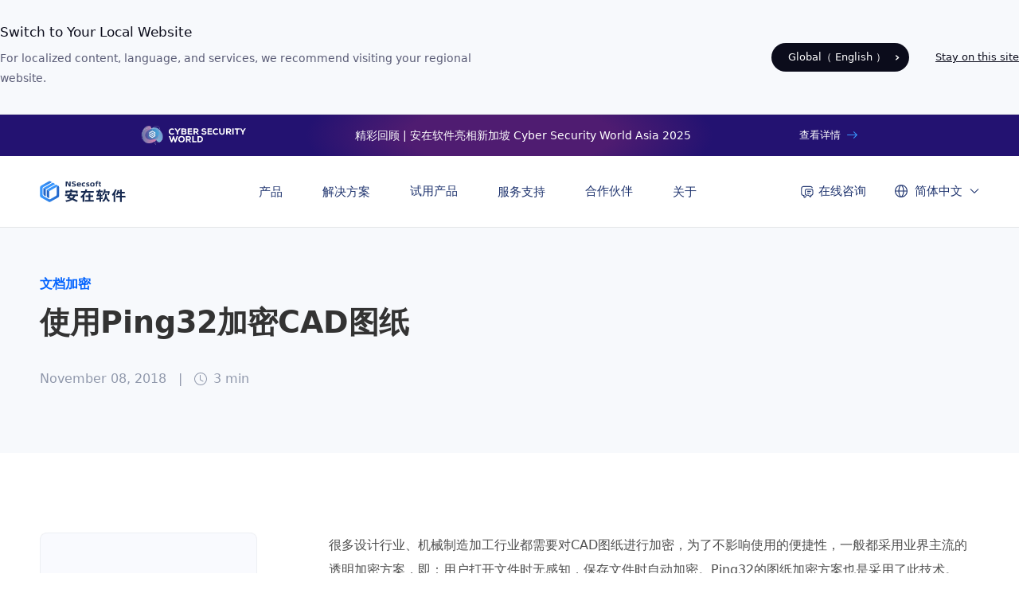

--- FILE ---
content_type: text/html; charset=UTF-8
request_url: https://www.nsecsoft.com/jiami/%E4%BD%BF%E7%94%A8ping32%E5%8A%A0%E5%AF%86cad%E5%9B%BE%E7%BA%B8.html
body_size: 115092
content:


<!DOCTYPE html>
<html lang="zh-CN" dir="ltr">
<head>
    <meta charset="UTF-8">
    <meta http-equiv="X-UA-Compatible" content="IE=edge">
    <meta name="viewport" content="width=device-width, initial-scale=1.0">
    <title>使用Ping32加密CAD图纸 &#8211; 安在软件</title>
    <link rel="shortcut icon" href="https://www.nsecsoft.com/wp-content/themes/Ping32/image/favicon.ico" />
    <link rel="stylesheet" href="/wp-admin/load-styles.php?c=1&dir=ltr&load%5Bchunk_0%5D=dashicons,admin-bar,buttons,media-views,editor-buttons,wp-components,wp-block-editor,wp-nux,wp-reusable-blocks,wp-editor,common,&load%5Bchunk_1%5D=forms,wp-reset-editor-styles,wp-block-library,wp-editor-classic-layout-styles,wp-block-library-theme,wp-edit-blocks,wp-edit-post&load%5Bchunk_2%5D=,wp-block-directory,wp-format-library,admin-menu,dashboard,list-tables,edit,revisions,media,themes,about,nav-menus,wp-pointer,wi&load%5Bchunk_3%5D=dgets,site-icon,l10n,wp-auth-check&ver=5.9.1" />
    <link rel="stylesheet" href="https://www.nsecsoft.com/wp-content/themes/Ping32/css/bootstrap.min.css" />
    <link rel="stylesheet" href="https://www.nsecsoft.com/wp-content/themes/Ping32/style.css" />
    <link rel="stylesheet" href="https://www.nsecsoft.com/wp-content/themes/Ping32/css/single.css" />
    <meta name='robots' content='max-image-preview:large' />
<link rel="alternate" type="application/rss+xml" title="安在软件 &raquo; 使用Ping32加密CAD图纸 评论 Feed" href="https://www.nsecsoft.com/jiami/%e4%bd%bf%e7%94%a8ping32%e5%8a%a0%e5%af%86cad%e5%9b%be%e7%ba%b8.html/feed" />
<link rel="alternate" title="oEmbed (JSON)" type="application/json+oembed" href="https://www.nsecsoft.com/wp-json/oembed/1.0/embed?url=https%3A%2F%2Fwww.nsecsoft.com%2Fjiami%2F%25e4%25bd%25bf%25e7%2594%25a8ping32%25e5%258a%25a0%25e5%25af%2586cad%25e5%259b%25be%25e7%25ba%25b8.html" />
<link rel="alternate" title="oEmbed (XML)" type="text/xml+oembed" href="https://www.nsecsoft.com/wp-json/oembed/1.0/embed?url=https%3A%2F%2Fwww.nsecsoft.com%2Fjiami%2F%25e4%25bd%25bf%25e7%2594%25a8ping32%25e5%258a%25a0%25e5%25af%2586cad%25e5%259b%25be%25e7%25ba%25b8.html&#038;format=xml" />
<style id='wp-img-auto-sizes-contain-inline-css' type='text/css'>
img:is([sizes=auto i],[sizes^="auto," i]){contain-intrinsic-size:3000px 1500px}
/*# sourceURL=wp-img-auto-sizes-contain-inline-css */
</style>
<link rel='stylesheet' id='wedocs-block-style-css' href='https://www.nsecsoft.com/wp-content/plugins/wedocs/assets/build/style-block.css?ver=6.9' type='text/css' media='all' />
<style id='wp-emoji-styles-inline-css' type='text/css'>

	img.wp-smiley, img.emoji {
		display: inline !important;
		border: none !important;
		box-shadow: none !important;
		height: 1em !important;
		width: 1em !important;
		margin: 0 0.07em !important;
		vertical-align: -0.1em !important;
		background: none !important;
		padding: 0 !important;
	}
/*# sourceURL=wp-emoji-styles-inline-css */
</style>
<style id='wp-block-library-inline-css' type='text/css'>
:root{--wp-block-synced-color:#7a00df;--wp-block-synced-color--rgb:122,0,223;--wp-bound-block-color:var(--wp-block-synced-color);--wp-editor-canvas-background:#ddd;--wp-admin-theme-color:#007cba;--wp-admin-theme-color--rgb:0,124,186;--wp-admin-theme-color-darker-10:#006ba1;--wp-admin-theme-color-darker-10--rgb:0,107,160.5;--wp-admin-theme-color-darker-20:#005a87;--wp-admin-theme-color-darker-20--rgb:0,90,135;--wp-admin-border-width-focus:2px}@media (min-resolution:192dpi){:root{--wp-admin-border-width-focus:1.5px}}.wp-element-button{cursor:pointer}:root .has-very-light-gray-background-color{background-color:#eee}:root .has-very-dark-gray-background-color{background-color:#313131}:root .has-very-light-gray-color{color:#eee}:root .has-very-dark-gray-color{color:#313131}:root .has-vivid-green-cyan-to-vivid-cyan-blue-gradient-background{background:linear-gradient(135deg,#00d084,#0693e3)}:root .has-purple-crush-gradient-background{background:linear-gradient(135deg,#34e2e4,#4721fb 50%,#ab1dfe)}:root .has-hazy-dawn-gradient-background{background:linear-gradient(135deg,#faaca8,#dad0ec)}:root .has-subdued-olive-gradient-background{background:linear-gradient(135deg,#fafae1,#67a671)}:root .has-atomic-cream-gradient-background{background:linear-gradient(135deg,#fdd79a,#004a59)}:root .has-nightshade-gradient-background{background:linear-gradient(135deg,#330968,#31cdcf)}:root .has-midnight-gradient-background{background:linear-gradient(135deg,#020381,#2874fc)}:root{--wp--preset--font-size--normal:16px;--wp--preset--font-size--huge:42px}.has-regular-font-size{font-size:1em}.has-larger-font-size{font-size:2.625em}.has-normal-font-size{font-size:var(--wp--preset--font-size--normal)}.has-huge-font-size{font-size:var(--wp--preset--font-size--huge)}.has-text-align-center{text-align:center}.has-text-align-left{text-align:left}.has-text-align-right{text-align:right}.has-fit-text{white-space:nowrap!important}#end-resizable-editor-section{display:none}.aligncenter{clear:both}.items-justified-left{justify-content:flex-start}.items-justified-center{justify-content:center}.items-justified-right{justify-content:flex-end}.items-justified-space-between{justify-content:space-between}.screen-reader-text{border:0;clip-path:inset(50%);height:1px;margin:-1px;overflow:hidden;padding:0;position:absolute;width:1px;word-wrap:normal!important}.screen-reader-text:focus{background-color:#ddd;clip-path:none;color:#444;display:block;font-size:1em;height:auto;left:5px;line-height:normal;padding:15px 23px 14px;text-decoration:none;top:5px;width:auto;z-index:100000}html :where(.has-border-color){border-style:solid}html :where([style*=border-top-color]){border-top-style:solid}html :where([style*=border-right-color]){border-right-style:solid}html :where([style*=border-bottom-color]){border-bottom-style:solid}html :where([style*=border-left-color]){border-left-style:solid}html :where([style*=border-width]){border-style:solid}html :where([style*=border-top-width]){border-top-style:solid}html :where([style*=border-right-width]){border-right-style:solid}html :where([style*=border-bottom-width]){border-bottom-style:solid}html :where([style*=border-left-width]){border-left-style:solid}html :where(img[class*=wp-image-]){height:auto;max-width:100%}:where(figure){margin:0 0 1em}html :where(.is-position-sticky){--wp-admin--admin-bar--position-offset:var(--wp-admin--admin-bar--height,0px)}@media screen and (max-width:600px){html :where(.is-position-sticky){--wp-admin--admin-bar--position-offset:0px}}

/*# sourceURL=wp-block-library-inline-css */
</style><style id='global-styles-inline-css' type='text/css'>
:root{--wp--preset--aspect-ratio--square: 1;--wp--preset--aspect-ratio--4-3: 4/3;--wp--preset--aspect-ratio--3-4: 3/4;--wp--preset--aspect-ratio--3-2: 3/2;--wp--preset--aspect-ratio--2-3: 2/3;--wp--preset--aspect-ratio--16-9: 16/9;--wp--preset--aspect-ratio--9-16: 9/16;--wp--preset--color--black: #000000;--wp--preset--color--cyan-bluish-gray: #abb8c3;--wp--preset--color--white: #ffffff;--wp--preset--color--pale-pink: #f78da7;--wp--preset--color--vivid-red: #cf2e2e;--wp--preset--color--luminous-vivid-orange: #ff6900;--wp--preset--color--luminous-vivid-amber: #fcb900;--wp--preset--color--light-green-cyan: #7bdcb5;--wp--preset--color--vivid-green-cyan: #00d084;--wp--preset--color--pale-cyan-blue: #8ed1fc;--wp--preset--color--vivid-cyan-blue: #0693e3;--wp--preset--color--vivid-purple: #9b51e0;--wp--preset--gradient--vivid-cyan-blue-to-vivid-purple: linear-gradient(135deg,rgb(6,147,227) 0%,rgb(155,81,224) 100%);--wp--preset--gradient--light-green-cyan-to-vivid-green-cyan: linear-gradient(135deg,rgb(122,220,180) 0%,rgb(0,208,130) 100%);--wp--preset--gradient--luminous-vivid-amber-to-luminous-vivid-orange: linear-gradient(135deg,rgb(252,185,0) 0%,rgb(255,105,0) 100%);--wp--preset--gradient--luminous-vivid-orange-to-vivid-red: linear-gradient(135deg,rgb(255,105,0) 0%,rgb(207,46,46) 100%);--wp--preset--gradient--very-light-gray-to-cyan-bluish-gray: linear-gradient(135deg,rgb(238,238,238) 0%,rgb(169,184,195) 100%);--wp--preset--gradient--cool-to-warm-spectrum: linear-gradient(135deg,rgb(74,234,220) 0%,rgb(151,120,209) 20%,rgb(207,42,186) 40%,rgb(238,44,130) 60%,rgb(251,105,98) 80%,rgb(254,248,76) 100%);--wp--preset--gradient--blush-light-purple: linear-gradient(135deg,rgb(255,206,236) 0%,rgb(152,150,240) 100%);--wp--preset--gradient--blush-bordeaux: linear-gradient(135deg,rgb(254,205,165) 0%,rgb(254,45,45) 50%,rgb(107,0,62) 100%);--wp--preset--gradient--luminous-dusk: linear-gradient(135deg,rgb(255,203,112) 0%,rgb(199,81,192) 50%,rgb(65,88,208) 100%);--wp--preset--gradient--pale-ocean: linear-gradient(135deg,rgb(255,245,203) 0%,rgb(182,227,212) 50%,rgb(51,167,181) 100%);--wp--preset--gradient--electric-grass: linear-gradient(135deg,rgb(202,248,128) 0%,rgb(113,206,126) 100%);--wp--preset--gradient--midnight: linear-gradient(135deg,rgb(2,3,129) 0%,rgb(40,116,252) 100%);--wp--preset--font-size--small: 13px;--wp--preset--font-size--medium: 20px;--wp--preset--font-size--large: 36px;--wp--preset--font-size--x-large: 42px;--wp--preset--spacing--20: 0.44rem;--wp--preset--spacing--30: 0.67rem;--wp--preset--spacing--40: 1rem;--wp--preset--spacing--50: 1.5rem;--wp--preset--spacing--60: 2.25rem;--wp--preset--spacing--70: 3.38rem;--wp--preset--spacing--80: 5.06rem;--wp--preset--shadow--natural: 6px 6px 9px rgba(0, 0, 0, 0.2);--wp--preset--shadow--deep: 12px 12px 50px rgba(0, 0, 0, 0.4);--wp--preset--shadow--sharp: 6px 6px 0px rgba(0, 0, 0, 0.2);--wp--preset--shadow--outlined: 6px 6px 0px -3px rgb(255, 255, 255), 6px 6px rgb(0, 0, 0);--wp--preset--shadow--crisp: 6px 6px 0px rgb(0, 0, 0);}:where(.is-layout-flex){gap: 0.5em;}:where(.is-layout-grid){gap: 0.5em;}body .is-layout-flex{display: flex;}.is-layout-flex{flex-wrap: wrap;align-items: center;}.is-layout-flex > :is(*, div){margin: 0;}body .is-layout-grid{display: grid;}.is-layout-grid > :is(*, div){margin: 0;}:where(.wp-block-columns.is-layout-flex){gap: 2em;}:where(.wp-block-columns.is-layout-grid){gap: 2em;}:where(.wp-block-post-template.is-layout-flex){gap: 1.25em;}:where(.wp-block-post-template.is-layout-grid){gap: 1.25em;}.has-black-color{color: var(--wp--preset--color--black) !important;}.has-cyan-bluish-gray-color{color: var(--wp--preset--color--cyan-bluish-gray) !important;}.has-white-color{color: var(--wp--preset--color--white) !important;}.has-pale-pink-color{color: var(--wp--preset--color--pale-pink) !important;}.has-vivid-red-color{color: var(--wp--preset--color--vivid-red) !important;}.has-luminous-vivid-orange-color{color: var(--wp--preset--color--luminous-vivid-orange) !important;}.has-luminous-vivid-amber-color{color: var(--wp--preset--color--luminous-vivid-amber) !important;}.has-light-green-cyan-color{color: var(--wp--preset--color--light-green-cyan) !important;}.has-vivid-green-cyan-color{color: var(--wp--preset--color--vivid-green-cyan) !important;}.has-pale-cyan-blue-color{color: var(--wp--preset--color--pale-cyan-blue) !important;}.has-vivid-cyan-blue-color{color: var(--wp--preset--color--vivid-cyan-blue) !important;}.has-vivid-purple-color{color: var(--wp--preset--color--vivid-purple) !important;}.has-black-background-color{background-color: var(--wp--preset--color--black) !important;}.has-cyan-bluish-gray-background-color{background-color: var(--wp--preset--color--cyan-bluish-gray) !important;}.has-white-background-color{background-color: var(--wp--preset--color--white) !important;}.has-pale-pink-background-color{background-color: var(--wp--preset--color--pale-pink) !important;}.has-vivid-red-background-color{background-color: var(--wp--preset--color--vivid-red) !important;}.has-luminous-vivid-orange-background-color{background-color: var(--wp--preset--color--luminous-vivid-orange) !important;}.has-luminous-vivid-amber-background-color{background-color: var(--wp--preset--color--luminous-vivid-amber) !important;}.has-light-green-cyan-background-color{background-color: var(--wp--preset--color--light-green-cyan) !important;}.has-vivid-green-cyan-background-color{background-color: var(--wp--preset--color--vivid-green-cyan) !important;}.has-pale-cyan-blue-background-color{background-color: var(--wp--preset--color--pale-cyan-blue) !important;}.has-vivid-cyan-blue-background-color{background-color: var(--wp--preset--color--vivid-cyan-blue) !important;}.has-vivid-purple-background-color{background-color: var(--wp--preset--color--vivid-purple) !important;}.has-black-border-color{border-color: var(--wp--preset--color--black) !important;}.has-cyan-bluish-gray-border-color{border-color: var(--wp--preset--color--cyan-bluish-gray) !important;}.has-white-border-color{border-color: var(--wp--preset--color--white) !important;}.has-pale-pink-border-color{border-color: var(--wp--preset--color--pale-pink) !important;}.has-vivid-red-border-color{border-color: var(--wp--preset--color--vivid-red) !important;}.has-luminous-vivid-orange-border-color{border-color: var(--wp--preset--color--luminous-vivid-orange) !important;}.has-luminous-vivid-amber-border-color{border-color: var(--wp--preset--color--luminous-vivid-amber) !important;}.has-light-green-cyan-border-color{border-color: var(--wp--preset--color--light-green-cyan) !important;}.has-vivid-green-cyan-border-color{border-color: var(--wp--preset--color--vivid-green-cyan) !important;}.has-pale-cyan-blue-border-color{border-color: var(--wp--preset--color--pale-cyan-blue) !important;}.has-vivid-cyan-blue-border-color{border-color: var(--wp--preset--color--vivid-cyan-blue) !important;}.has-vivid-purple-border-color{border-color: var(--wp--preset--color--vivid-purple) !important;}.has-vivid-cyan-blue-to-vivid-purple-gradient-background{background: var(--wp--preset--gradient--vivid-cyan-blue-to-vivid-purple) !important;}.has-light-green-cyan-to-vivid-green-cyan-gradient-background{background: var(--wp--preset--gradient--light-green-cyan-to-vivid-green-cyan) !important;}.has-luminous-vivid-amber-to-luminous-vivid-orange-gradient-background{background: var(--wp--preset--gradient--luminous-vivid-amber-to-luminous-vivid-orange) !important;}.has-luminous-vivid-orange-to-vivid-red-gradient-background{background: var(--wp--preset--gradient--luminous-vivid-orange-to-vivid-red) !important;}.has-very-light-gray-to-cyan-bluish-gray-gradient-background{background: var(--wp--preset--gradient--very-light-gray-to-cyan-bluish-gray) !important;}.has-cool-to-warm-spectrum-gradient-background{background: var(--wp--preset--gradient--cool-to-warm-spectrum) !important;}.has-blush-light-purple-gradient-background{background: var(--wp--preset--gradient--blush-light-purple) !important;}.has-blush-bordeaux-gradient-background{background: var(--wp--preset--gradient--blush-bordeaux) !important;}.has-luminous-dusk-gradient-background{background: var(--wp--preset--gradient--luminous-dusk) !important;}.has-pale-ocean-gradient-background{background: var(--wp--preset--gradient--pale-ocean) !important;}.has-electric-grass-gradient-background{background: var(--wp--preset--gradient--electric-grass) !important;}.has-midnight-gradient-background{background: var(--wp--preset--gradient--midnight) !important;}.has-small-font-size{font-size: var(--wp--preset--font-size--small) !important;}.has-medium-font-size{font-size: var(--wp--preset--font-size--medium) !important;}.has-large-font-size{font-size: var(--wp--preset--font-size--large) !important;}.has-x-large-font-size{font-size: var(--wp--preset--font-size--x-large) !important;}
/*# sourceURL=global-styles-inline-css */
</style>

<style id='classic-theme-styles-inline-css' type='text/css'>
/*! This file is auto-generated */
.wp-block-button__link{color:#fff;background-color:#32373c;border-radius:9999px;box-shadow:none;text-decoration:none;padding:calc(.667em + 2px) calc(1.333em + 2px);font-size:1.125em}.wp-block-file__button{background:#32373c;color:#fff;text-decoration:none}
/*# sourceURL=/wp-includes/css/classic-themes.min.css */
</style>
<link rel='stylesheet' id='style-css' href='https://www.nsecsoft.com/wp-content/themes/Ping32/style.css?ver=6.9' type='text/css' media='all' />
<link rel='stylesheet' id='theme-style-css' href='https://www.nsecsoft.com/wp-content/themes/Ping32/style.css?ver=1766988286' type='text/css' media='all' />
<link rel='stylesheet' id='single-style-css' href='https://www.nsecsoft.com/wp-content/themes/Ping32/css/single.css?ver=1767775842' type='text/css' media='all' />
<link rel="https://api.w.org/" href="https://www.nsecsoft.com/wp-json/" /><link rel="alternate" title="JSON" type="application/json" href="https://www.nsecsoft.com/wp-json/wp/v2/posts/5124" /><link rel="EditURI" type="application/rsd+xml" title="RSD" href="https://www.nsecsoft.com/xmlrpc.php?rsd" />
<meta name="generator" content="WordPress 6.9" />
  </head>
  <body>

    <div class="main-content">
      

<!DOCTYPE html>
<html lang="zh-CN" dir="ltr">
<head>
    <meta charset="UTF-8">
    <meta http-equiv="X-UA-Compatible" content="IE=edge">
    <meta name="viewport" content="width=device-width, initial-scale=1.0">
    <title>使用Ping32加密CAD图纸 &#8211; 安在软件</title>
    <link rel="shortcut icon" href="https://www.nsecsoft.com/wp-content/themes/Ping32/image/favicon.ico" />
    <link rel="stylesheet" href="/wp-admin/load-styles.php?c=1&dir=ltr&load%5Bchunk_0%5D=dashicons,admin-bar,buttons,media-views,editor-buttons,wp-components,wp-block-editor,wp-nux,wp-reusable-blocks,wp-editor,common,&load%5Bchunk_1%5D=forms,wp-reset-editor-styles,wp-block-library,wp-editor-classic-layout-styles,wp-block-library-theme,wp-edit-blocks,wp-edit-post&load%5Bchunk_2%5D=,wp-block-directory,wp-format-library,admin-menu,dashboard,list-tables,edit,revisions,media,themes,about,nav-menus,wp-pointer,wi&load%5Bchunk_3%5D=dgets,site-icon,l10n,wp-auth-check&ver=5.9.1" />
    <link rel="stylesheet" href="https://www.nsecsoft.com/wp-content/themes/Ping32/css/bootstrap.min.css" />
    <meta name='robots' content='max-image-preview:large' />
<link rel="alternate" type="application/rss+xml" title="安在软件 &raquo; 使用Ping32加密CAD图纸 评论 Feed" href="https://www.nsecsoft.com/jiami/%e4%bd%bf%e7%94%a8ping32%e5%8a%a0%e5%af%86cad%e5%9b%be%e7%ba%b8.html/feed" />
<link rel="https://api.w.org/" href="https://www.nsecsoft.com/wp-json/" /><link rel="alternate" title="JSON" type="application/json" href="https://www.nsecsoft.com/wp-json/wp/v2/posts/5124" /><link rel="EditURI" type="application/rsd+xml" title="RSD" href="https://www.nsecsoft.com/xmlrpc.php?rsd" />
<meta name="generator" content="WordPress 6.9" />
    <style>
      .articleTitleBox{
      background-image: none;
      background-color: #f7f9fc;
      /* height:500px */
      }
      .articleTime{
        font-weight:500;
        line-height:16px;
        font-size:16px;
        padding-top:32px;
        padding-bottom:0;
      }
      .articleTitle,.contentboxari,.prnebox {
          max-width: 1330px;
          
      }
      .contentboxari{
        padding-bottom:120px;
      }
      .prnebox {
          max-width: 1330px;
          width: 100%;
          margin:80px auto;
          margin-top:64px;
      }
      .Article,.docRightBox{
        padding-top: 100px;
      }

      .Article{
        padding-left:60px;
      }
      
      .articleTitle {
          padding-top: 174px;
          padding-bottom:85px;
          padding-right:0px;
          display: flex;
          justify-content: space-between;
          align-items: center;
      }
      .articleTitleimg{
        width: 40%;
        height: 319px;
        border-radius: 8px;
        background-size: cover;
        background-position: center;
        background-repeat: no-repeat;
      }
      .articleTitle > h1 {
          color: #fff;
          line-height: 40px;
          margin-top:40px;
      }
      img {
          height: auto;
          max-width: 100%;
         
      }
      .docRightBox{
        width: 286px;
      }
      .try{
        padding:0px ;
        margin-top: 0px;
        /* border: 1px solid #f0f0f0; */
        /* background-color:#f9fafe; */
        height: auto;
        align-items: start;
        height:263px;
      }
      .try img{
        width: 100%;
        height:auto;
      }
      .trytitle{
        color: #333;
        text-align: left;
        margin:15px 0 15px 0;
        font-size:20px;
      }
      .trytitle span{
        background-image: linear-gradient(to right, #0263FE 5%, #027DFC 43%,#0263FE 79%);
        -webkit-background-clip: text;
        color: transparent;
      }
      .tryremake{
        font-size:14px;
        color:#9098ab;
      }
      .headermore{
        background-image: linear-gradient(to right,#027DFC,#0263FE);
        color:#fff;
        justify-content: center;
        padding-left: 0;
        margin-top:20px;
        font-size:14px;
        line-height:20px;
        padding:8px 12px;
        width:96px;
      }  
      .docRightban {
          padding: 0;
          background-color: transparent;
          border-radius: 10px;
      }
      .doctitle{
        color: #333;
        text-align: left;
        margin:40px 0 24px 0;
        font-size:16px;
        font-weight:600;
      }
      .docRight{
        border-left:0;
        position: relative;
      }
      .docRight::before{
        content: '';
        position: absolute;
        top: 0;
        left: 0;
        height: 100%;
        width: 4px;  /* 边框宽度 */
        background-color: #eeeeee; /* 边框颜色 */
        border-radius: 4px; /* 圆角半径 */
        z-index: -1;
      }
      .catalogList{
        border-left: 4px solid transparent;
        margin-left:-4px;
        /* padding-top:4px; */
        /* padding-bottom:4px; */
        font-size: 15px;
      }
      .catalogListActive {
        position: relative;
        /* border-left: 4px solid #3981ff; */
      }
      .catalogListActive::before{
        content: '';
        position: absolute;
        top: 0;
        left: 0;
        height: 100%;
        width: 4px;  /* 边框宽度 */
        background-color: #3981ff; /* 边框颜色 */
        border-radius: 4px; /* 圆角半径 */
        z-index: 0;
      }
      .prne{
        border: 1px solid #f0f0f0;
        padding:40px;
        padding-bottom:30px;
        border-radius:10px;
      }
      .prnere{
        color:#9098ab;
      }
      .prnetitle{
        /* width: 90px; */
        white-space: nowrap;
        text-overflow: ellipsis;
        font-size:20px;
        font-weight:600;
        color:#333;
        margin-top:12px;
        display:flex;
        align-items: center;
        justify-content: space-between;
      }
      .prnetitle span{
        width: 400px;
        white-space: nowrap;
        overflow: hidden;
        text-overflow: ellipsis;
      }
      .articleContent, .articleContent p {
          line-height: 31.25px;
          margin-bottom:20px;
          font-size:16px ! important; 
      }
      .articleContent h4{
        margin-bottom:22px;
        margin-top:48px;
        /* padding-top:1px; */
        font-size:20px;
      }
      .articleContent ul,.articleContent ol{
        margin: 16px 0;
      }
      .articleContent li {
          margin: 4px 10px;
      }
      .tsimg{
        border-radius:10px;
        margin-bottom:36px;
        overflow: hidden;
      }
      .tsimg img{
        width: 100%;
      }
      @media only screen and (min-width: 992px) and (max-width: 1330px) {
        .articleTitle,.contentboxari{
          padding-right:50px;
          padding-left:50px;
        }
        .docRightBox {
            width: 100%;
        }
        .try {
            height: auto;
        }
      }
      @media only screen and (max-width: 992px) {
      .articleTitle{
        padding-right:20px;
        padding-top:120px;
        padding-bottom:45px;
        flex-wrap:wrap;
      }
      .articleTitleimg{
        width: 100%;
        height:200px;
        margin-bottom:40px;
        margin-top:48px;
      }
      .articleTitle h1{
        width: 100% !important;
      }
      .Article{
          padding-left: 0;
      }
      .prnebox{
        padding:0 20px;
        margin-top:44px;
      }
      .prne{
        padding:20px;
        margin-top:20px;
      }
      .prnetitle span{
        width: 250px;
      }
      }
    </style>
  </head>
  <body>
    

<div class="kuan">
  

      <div class="menuBoxBg">
        
  
        <div style="" class="changelagbox">
          <div class="changelag" id="cookienotice">
            <div class="changelagleft">
              <div class="changelagtitle">跳转到您所在的国家或地区</div>
              <div class="changelagremake">我们建议您访问当前所在地的网站，了解针对您所在的国家或地区提供的产品与服务。</div>
            </div>
            <div class="changelagright ">
              <div class="changelagmorebox">
                <div class="changelagmore goother" >
                  <div class="changelagmoretext textischange"></div>
                  <div class="headermoreimg">
                    <img src="https://www.nsecsoft.com/wp-content/themes/Ping32/image/arrows/line.svg" class="changelagmoreline" alt="" />
                    <img src="https://www.nsecsoft.com/wp-content/themes/Ping32/image/arrows/arrow.svg" class="changelagmorearrow" alt=""/>
                  </div>
                </div>
                <div class="changelagmore changelagmore1"   id="cookieres">
                  <div class="changelagmoretext textischangein">留在本站</div>
                </div>
              </div>
            </div>
          </div>
        </div>
        <div class="agendnbox">
          <div class="agendn">
            <div class="agendnlogo">
              <img src="https://www.nsecsoft.com/wp-content/themes/Ping32/image/menu/adge.png" alt="" />
              <img src="https://www.nsecsoft.com/wp-content/themes/Ping32/image/menu/adge.svg" alt="" / style="padding:3px 0; padding-left:3px">
            </div>
            <div class="agendntext">精彩回顾 | 安在软件亮相新加坡 Cyber Security World Asia 2025</div>
            <a href="https://www.nsecsoft.com/news/cswa-2025.html" target="_blank">
              <div class="agendnmore">
                <div class="agendnmoretext">查看详情</div>
                <div class="agendnmoreimg">
                  <img src="https://www.nsecsoft.com/wp-content/themes/Ping32/image/menu/adgearr.svg" class="agendnmoreline" alt="" />
                </div>
              </div>
            </a>
          </div>
        </div >


        <div class="menuBox">
            <div class="menuLogo">
              <div class="menuLogoImg">
                <a href="/">
                  <img src="https://www.nsecsoft.com/wp-content/themes/Ping32/image/nsecsoft-logo-1.svg" alt="安在软件" />
                </a>
              </div>
              
            </div>
            <div class="menuNav" style="margin-left:47px">
              <div class="menuNavItem">首页
                <!-- <img src="" alt="" class="menuNavItemimg">
                <img src="" alt="" class="menuNavItemimg1"> -->
              </div>
              <div class="menuNavItem">产品</div>
              <div class="menuNavItem">解决方案</div>
              <div class="menuNavItem menuNavItem1" style=""><a href="/free_trial">试用产品</a></div>
              <div class="menuNavItem">服务支持</div>
              <div class="menuNavItem menuNavItem1" style=""><a href="/cooperation">合作伙伴</a></div>
              <div class="menuNavItem" style="">关于</div>
            </div>
          <div class="menuAbout">
            
            <div class="startTryBox">
              <div class="startTry"><img src="https://www.nsecsoft.com/wp-content/themes/Ping32/image/menu/talking.svg" alt="" class="lanjt">在线咨询</div>
              <div class="startMap"></div>
              <!-- <div class=""><img src="https://www.nsecsoft.com/wp-content/themes/Ping32/image/menu/talking.svg" alt="" class="lanjt"></div>
              <div class="startMap"></div> -->
            </div>
            <div class="lineList">
              <div class="line"></div>
              <div class="line"></div>
              <div class="line"></div>
            </div>
            <div class="startTryList">
              <div class="startTryListTitle">产品咨询</div>
              <div class="startTryListBox">
                <div class="startTryListBoxLeft">
                  <a href="tel:4000987607" target="_blank"><div class="startTryListItem"><img src="https://www.nsecsoft.com/wp-content/themes/Ping32/image/menu/ser10shen.svg" alt="">400-098-7607</div></a>
                  <a href="https://work.weixin.qq.com/kfid/kfc6a47bd5c439677bd" target="_blank"><div class="startTryListItem"><img src="https://www.nsecsoft.com/wp-content/themes/Ping32/image/menu/ser12.svg" alt="">在线咨询</div></a>
                  <a href="http://nsecsoft.mikecrm.com/9S2s0Qj" target="_blank"><div class="startTryListItem"><img src="https://www.nsecsoft.com/wp-content/themes/Ping32/image/menu/con1.svg" alt="">申请试用</div></a>
                  
                </div>
                <div class="startTryListBoxRight">
                  <div>
                    <div class="startTryListTitle1">微信订阅号
                    </div>
                    <div class="startTryListremake">关注微信了解更多<br>最新资讯</div>
                  </div>
                  <img src="https://www.nsecsoft.com/wp-content/themes/Ping32/image/menu/menuQDCode.svg" alt="" class="menuQDCode">
                </div>
              </div>
            </div>
            
            <div  style="margin-left:12px;padding-left:12px;">
              <div class="lancontent">
                 <a href="/en"><div class="lanlisttag lanlisttag1" >
                  English (Global)</div>
                </a>
                <div class="lanlisttaglast"> </div>
                <a href="/"><div class="lanlisttag lanlisttag1">
                  简体中文
                </div></a>
                <a href="/tw"><div class="lanlisttag">
                  繁體中文 (TW)</div>
                </a>
                <a href="/hk"><div class="lanlisttag">
                  繁體中文 (HK)
                </div></a>
                <a href="/jp"><div class="lanlisttag ">
                  日本語
                </div></a>
                <a href="/ko"><div class="lanlisttag">
                  한국어 </div>
                </a>
                <a href="/th"><div class="lanlisttag">
                  ไทย</div>
                </a>
                <a href="/vi"><div class="lanlisttag">
                  Tiếng Việt</div>
                </a>
                <a href="/de"><div class="lanlisttag">
                   Deutsch </div>
                </a>
                <a href="/fr"><div class="lanlisttag">
                   Français </div>
                </a>
              </div>
              <div class="lantag">
                <div class="lantagname">
                  <img src="https://www.nsecsoft.com/wp-content/themes/Ping32/image/menu/translate.svg" alt="" class="lantagnameimg1 lanjt">
                  <span style="margin:0px 4px">简体中文</span>
                  <img src="https://www.nsecsoft.com/wp-content/themes/Ping32/image/menu/eft.svg" alt=""  class="lantagnameimg2">
                </div>
                <div class="lantagmap"></div>
              </div>
            </div>
            <div style="margin-left:12px;padding-left:12px;display:none">
              <div class="centertag">
                <a href="http://account.nsecsoft.com/">
                  <div class="centertagname">登录
                    <!-- <img src="https://www.nsecsoft.com/wp-content/themes/Ping32/image/menu/usercenter.svg" alt="" class="lanjt"> -->
                  </div>
                </a>
              <div class="centercontent"></div>
              </div>
            </div>
          </div>
          
        </div>
        <div class="menuListBox">
          <!-- <div class="menuListArrow"></div> -->
          <div class="homeList">
            <p></p>
          </div>
          <div class="productMenuList" >
            <div class="proall">
              <div class="row">
                <div class="col-md-3" style="padding-right:0px">
                  <div class="proalllistbox">
                    <div>
                      <div class="proalllistbig">产品</div>
                      <div class="proalllist">
                        <div class="proalllistitem proalllistitemcut">
                          <div class="proalllisttitle">所有产品</div>
                          <div class="proalllistjt">
                            <img src="https://www.nsecsoft.com/wp-content/themes/Ping32/image/menu/eft.svg" alt="" style="width:14px;">
                          </div>
                        </div>
                        <a href="/customers" target="_blank">
                          <div class="proalllistitem1">
                            <div class="proalllisttitle" style="margin-right:12px">客户案例实战 <img src="https://www.nsecsoft.com/wp-content/themes/Ping32/image/menu/newpage.svg" alt="" style="width:12px;margin-left:4px;margin-bottom:3px"></div>
                          </div>
                        </a>
                      </div>
                    </div>
                    <a href="/free_trial" target="_blank">
                      <div class="proalllistmore" style="">
                        <div class="proalllistmoretext">申请产品试用</div>
                        <div class="proalllistmoreimg">
                          <img src="https://www.nsecsoft.com/wp-content/themes/Ping32/image/arrows/arrlan.svg" alt="">
                        </div>
                      </div>
                    </a>
                  </div>
                </div>
                <div class="col-md-9" style="padding-left:0px">
                  <div class="proallcon">
                    <!-- <div class="proallconshu"></div> -->
                    <div >
                      <div class="row">
                        <div class="col-md-4">
                          <div class="proallconli">终端安全</div>
                        </div>
                        <div class="col-md-4">
                          <div class="proallconli">数据安全</div>
                        </div>
                        <div class="col-md-4">
                          <div class="proallconli">零信任安全</div>
                        </div>
                        <div class="col-md-4">
                          <a href="/uem">
                            <div class="proallconitem">
                              <div class="proallconitemtitle">Ping32 终端安全管理系统</div>
                              <div class="proallconitemremake">通过一个平台提升 IT 运维效率</div>
                            </div>
                          </a>
                        </div>
                        
                        <div class="col-md-4">
                          <a href="/dlp-2">
                            <div class="proallconitem">
                              <div class="proallconitemtitle">Ping32 数据防泄漏系统</div>
                              <div class="proallconitemremake">主动发现、防护，全面保护企业数据</div>
                            </div>
                          </a>
                        </div>
                        <div class="col-md-4">
                          <a href="/nac">
                            <div class="proallconitem">
                              <div class="proallconitemtitle">OneNAC 网络准入控制系统</div>
                              <div class="proallconitemremake">核心资源访问控制与网络边界安全</div>
                            </div>
                          </a>
                        </div>
                        
                      </div>
                      <div class="row">
                        <div class="col-md-4">
                          <a href="/uem#uem-compliance">
                            <div class="proallconitem">
                              <div class="proallconitemtitle">软件合规管理</div>
                              <div class="proallconitemremake">标准化管理终端软件，确保终端安全</div>
                            </div>
                          </a>
                        </div>
                        <div class="col-md-4">
                          <a href="/des">
                            <div class="proallconitem">
                              <div class="proallconitemtitle">Ping32 文档加密系统</div>
                              <div class="proallconitemremake">新一代内核，强力守护核心竞争力</div>
                            </div>
                          </a>
                        </div>
                        <div class="col-md-4">
                          <a href="/zerotrust">
                            <div class="proallconitem">
                              <div class="proallconitemtitle">零信任访问控制系统</div>
                              <div class="proallconitemremake">永不信任、始终验证，提供可信访问</div>
                            </div>
                          </a>
                        </div>
                      </div>
                      <div class="row">
                        <div class="col-md-4">
                          <a href="/software_risk">
                            <div class="proallconitem">
                              <div class="proallconitemtitle">盗版软件检测</div>
                              <div class="proallconitemremake">智能分析软件资产，消除盗版风险</div>
                            </div>
                          </a>
                        </div>
                        <div class="col-md-4">
                          <a href="uba">
                            <div class="proallconitem">
                              <div class="proallconitemtitle">Ping32 用户行为分析系统</div>
                              <div class="proallconitemremake">监管用户各项行为信息，提升效率</div>
                            </div>
                          </a>
                        </div>
                        <div class="col-md-4">
                          
                        </div>
                      </div>
                      <div class="row">
                        <div class="col-md-4">
                          
                        </div>
                        <div class="col-md-4">
                          <a href="xfile">
                            <div class="proallconitem">
                              <div class="proallconitemtitle">FileLink 跨网文件交换系统</div>
                              <div class="proallconitemremake">数据流转可控，提升网间协作效率</div>
                            </div>
                          </a>
                        </div>
                        <div class="col-md-4">
                          
                        </div>
                      </div>
                      <div class="row">
                        <div class="col-md-4">
                         
                        </div>
                        <div class="col-md-4">
                          <a href="netdisk">
                            <div class="proallconitem">
                              <div class="proallconitemtitle">AzDrive 企业安全网盘</div>
                              <div class="proallconitemremake">企业级文件统一管理、协同共享平台</div>
                            </div>
                          </a>
                        </div>
                        <div class="col-md-4">
                          
                        </div>
                      </div>
                    </div>
                  </div>
                  
                </div>
              </div>
            </div>
          </div>
          <div class="planMenuList">
            <div class="planall">
            <div class="row">
                <div class="col-md-3" style="padding-right:0px;height:100%">
                  <div class="planalllistbox ">
                    <div>
                      <div class="planalllistbig">解决方案</div>
                      <div class="planalllist">
                        <div class="planalllistitem">
                          <div class="planalllisttitle">行业解决方案</div>
                          <div class="planalllistjt">
                            <img src="https://www.nsecsoft.com/wp-content/themes/Ping32/image/menu/eft.svg" alt="" style="width:14px;">
                          </div>
                        </div>
                        <div class="planalllistitem ">
                          <div class="planalllisttitle">应用场景</div>
                          <div class="planalllistjt">
                            <img src="https://www.nsecsoft.com/wp-content/themes/Ping32/image/menu/eft.svg" alt="" style="width:14px;">
                          </div>
                        </div>
                      </div>
                    </div>
                    
                  </div>
                </div>
                <div class="col-md-9" style="padding-left:0px">
                  <div class="planallcon " style="padding-right:0;padding:0px">
                    <div class="row">
                      <div class="col-md-7">
                        <div style="padding-top:46px;padding-left:24px;padding-bottom:16px">
                          <div class="row">
                            <div class="col-md-6">
                              <div class="planallconitem">
                                <div class="planallconitemtitle1">IT / OT</div>
                                <a href="/solution?c=soln_internet"><div class="planallconitemremake1">半导体研发</div></a>
                                <a href="/solution?c=soln_make"><div class="planallconitemremake1">研发制造 / 工业自动化</div></a>
                                <a href="/solution?c=soln_internet"><div class="planallconitemremake1">电子商务</div></a>
                                <a href="/solution?c=soln_energy"><div class="planallconitemremake1">能源电力</div></a>
                              </div>
                            </div>
                            <div class="col-md-6">
                              <div class="planallconitem">
                                <a href="/solution?c=soln_medical"><div class="planallconitemtitle1">医疗 / 健康</div></a>
                                <a href="/solution?c=soln_medical"><div class="planallconitemremake1">医院</div></a>
                                <a href="/solution?c=soln_medical"><div class="planallconitemremake1">生物医药</div></a href="/solution?c=soln_medical">
                                <a href="/solution?c=soln_medical"><div class="planallconitemremake1">医疗器械研发</div></a>
                              </div>
                            </div>
                          </div>
                          <div class="row">
                            <div class="col-md-6">
                              <div class="planallconitem">
                                <div class="planallconitemtitle1">金融行业</div>
                                <a href="/solution?c=soln_finance"><div class="planallconitemremake1">银行业</div></a>
                                <a href="/solution?c=soln_finance"><div class="planallconitemremake1">零售业</div></a>
      
                              </div>
                            </div>
                            <div class="col-md-6">
                              <div class="planallconitem">
                                <div class="planallconitemtitle1">教育</div>
                                <a href="/solution"><div class="planallconitemremake1">高等教育</div></a>
                                <a href="/solution"><div class="planallconitemremake1">科研 / 设计院</div></a>
                              </div>
                            </div>
                          </div>
                          <div class="row">
                            <div class="col-md-6">
                              <div class="planallconitem" >
                                <div class="planallconitemtitle1">政府</div>
                                <a href="/solution?c=soln_government"><div class="planallconitemremake1">央企 / 国企</div></a>
                              </div>
                            </div>
                            <div class="col-md-6">
                              
                            </div>
                          </div>
                        </div>
                      </div>
                      <div class="col-md-5">
                        <div class="pallconimgbox">
                          <div class="pallconimgli">文档中心</div>
                          <div class="pallconimg">
                            <img src="https://www.nsecsoft.com/wp-content/themes/Ping32/image/menu/menuso.png" alt="">
                          </div>
                          <div class="planallconitemremake" style="margin-top:24px">获取更多最新资源和帮助，深度挖掘技术见解</div>
                          <a href="/resource"  target="_blank">
                            <div class="planalllistmore" style="margin-top:12px;padding-left:0">
                              <div class="planalllistmoretext">查看所有</div>
                              <div class="planalllistmoreimg">
                                <img src="https://www.nsecsoft.com/wp-content/themes/Ping32/image/arrows/arrlan.svg" alt="">
                              </div>
                            </div>
                          </a>
                        </div>
                      </div>
                    </div>
                  </div>
                  <div class="planallcon " style="padding-right:12px"> 
                    <div class="row">
                      <div class="col-md-4">
                        <div class="planallconli">防泄密</div>
                      </div>
                      <div class="col-md-4">
                        <div class="planallconli">终端安全</div>
                      </div>
                      <div class="col-md-4">
                        <div class="planallconli">文件安全传输</div>
                      </div>
                      <div class="col-md-4">
                        <a href="/des">
                          <div class="planallconitem">
                            <div class="planallconitemtitle">文档透明加密</div>
                            <div class="planallconitemremake">图纸、文档、源代码全场景泄漏防护</div>
                          </div>
                        </a>
                      </div>
                      
                      <div class="col-md-4">
                        <a href="/uem#uem-compliance">
                          <div class="planallconitem">
                            <div class="planallconitemtitle">软件合规管理</div>
                            <div class="planallconitemremake">加强企业计算机软件标准化管理</div>
                          </div>
                        </a>
                      </div>
                      <div class="col-md-4">
                        <a href="/xfile">
                          <div class="planallconitem">
                            <div class="planallconitemtitle">半导体研发行业文件交换</div>
                            <div class="planallconitemremake">强化核心数据保护，提高传输效率</div>
                          </div>
                        </a>
                      </div>
                      
                    </div>
                    <div class="row">
                      <div class="col-md-4">
                        <a href="/leaktrack">
                          <div class="planallconitem">
                            <div class="planallconitemtitle">泄密追踪</div>
                            <div class="planallconitemremake">快速定位敏感泄密事件，场景溯源</div>
                          </div>
                        </a>
                      </div>
                      <div class="col-md-4">
                        <a href="/uem">
                          <div class="planallconitem">
                            <div class="planallconitemtitle">IT 资产统计</div>
                            <div class="planallconitemremake">防范资产变更、流失，规范管理 IT 资产</div>
                          </div>
                        </a>
                      </div>
                      <div class="col-md-4">
                        <a href="/xfile">
                          <div class="planallconitem">
                            <div class="planallconitemtitle">医疗机构内外网文件交换</div>
                            <div class="planallconitemremake">提供高效的医疗网文件跨网交换服务</div>
                          </div>
                        </a>
                      </div>
                    </div>
                    <div class="row">
                      <div class="col-md-4">
                        <a href="/dlp-2">
                          <div class="planallconitem">
                            <div class="planallconitemtitle">受管控的文件外发</div>
                            <div class="planallconitemremake">防止违规的文件泄密，确保资料安全</div>
                          </div>
                        </a>
                      </div>
                      <div class="col-md-4">
                        <a href="/uba">
                          <div class="planallconitem">
                            <div class="planallconitemtitle">上网行为管理</div>
                            <div class="planallconitemremake">确保员工互联网使用行为安全合规</div>
                          </div>
                        </a>
                      </div>
                      <div class="col-md-4">
                        <a href="xfile">
                          <div class="planallconitem">
                            <div class="planallconitemtitle">金融行业隔离网文件交换</div>
                            <div class="planallconitemremake">多场景文件合规交换，满足行业监管要求</div>
                          </div>
                        </a>
                      </div>
                    </div>
                    <div class="row">
                      <div class="col-md-4">
                      </div>
                      <div class="col-md-4">
                        <a href="/uem">
                          <div class="planallconitem">
                            <div class="planallconitemtitle">远程运维</div>
                            <div class="planallconitemremake">提高网络运维人员的工作效率</div>
                          </div>
                        </a>
                      </div>
                      <div class="col-md-4">
                        
                      </div>
                    </div>
                  </div>
                  
                </div>
              </div>
            </div>
          </div>
          <div class="tryMenuList">
            <div></div>
          </div>
          <div class="serveMenuList">
            <div class="serall">
              <div class="serlisrbox">
                <div class="row">
                  <div class="col-md-3">
                    <div class="serlisleft">
                      <div class="serlistitle">动态</div>
                      <a href="/article">
                        <div class="serlisitem">
                          <div class="serlisitemimg1">
                            <img src="https://www.nsecsoft.com/wp-content/themes/Ping32/image/menu/bser1.svg" alt=""">
                          </div>
                          <div class="serlisitemtext">
                            <div class="serlisitemtitle">资讯</div>
                            <div class="serlisitemremake">关注 NSecsoft 最新动态</div>
                          </div>
                        </div>
                      </a>
                    </div>
                  </div>
                  <div class="col-md-3"style="padding-left:25px">
                    <div class="serlistitle">资源</div>
                    <a href="/docs/ping32/start/deploy" target="_blank">
                      <div class="serlisitem">
                        <div class="serlisitemimg">
                          <img src="https://www.nsecsoft.com/wp-content/themes/Ping32/image/menu/ser2.svg" alt="">
                        </div>
                        <div class="serlisitemtext">
                          <div class="serlisitemtitle">文档</div>
                          <div class="serlisitemremake">全面的产品指南助你快速入门</div>
                        </div>
                      </div>
                    </a>
                    <a href="/course"  target="_blank">
                      <div class="serlisitem">
                        <div class="serlisitemimg">
                          <img src="https://www.nsecsoft.com/wp-content/themes/Ping32/image/menu/ser3.svg" alt="">
                        </div>
                        <div class="serlisitemtext">
                          <div class="serlisitemtitle">知识中心与文档库</div>
                          <div class="serlisitemremake">快速获取产品文档与使用说明</div>
                        </div>
                      </div>
                    </a>
                    <a href="/resource">
                      <div class="serlisitem">
                        <div class="serlisitemimg">
                          <img src="https://www.nsecsoft.com/wp-content/themes/Ping32/image/menu/ser4.svg" alt="">
                        </div>
                        <div class="serlisitemtext">
                          <div class="serlisitemtitle">资源下载中心</div>
                          <div class="serlisitemremake">获取最新产品资料与工具</div>
                        </div>
                      </div>
                    </a>
                  </div>
                  <div class="col-md-3">
                    <div class="serbor">
                      <div class="serlistitle">工具</div>
                      <a href="/chatbot" target="_blank">
                        <div class="serlisitem">
                          <div class="serlisitemimg">
                            <img src="https://www.nsecsoft.com/wp-content/themes/Ping32/image/menu/ser5.svg" alt="">
                          </div>
                          <div class="serlisitemtext">
                            <div class="serlisitemtitle">智能客服</div>
                            <div class="serlisitemremake">常见问题快速解决通道</div>
                          </div>
                        </div>
                      </a>
                      <a href="/calc" target="_blank">
                        <div class="serlisitem">
                          <div class="serlisitemimg">
                            <img src="https://www.nsecsoft.com/wp-content/themes/Ping32/image/menu/ser6.svg" alt="">
                          </div>
                          <div class="serlisitemtext">
                            <div class="serlisitemtitle">Ping32 配置计算器</div>
                            <div class="serlisitemremake">帮你快速估算 Ping32 服务器配置</div>
                          </div>
                        </div>
                      </a>
                    </div>
                  </div>
                  <div class="col-md-3">
                    <div class="serlistitle">服务</div>
                    <a href="/our_support">
                      <div class="serlisitem">
                        <div class="serlisitemimg">
                          <img src="https://www.nsecsoft.com/wp-content/themes/Ping32/image/menu/ser7.svg" alt="">
                        </div>
                        <div class="serlisitemtext">
                          <div class="serlisitemtitle">服务保障计划</div>
                          <div class="serlisitemremake">优质、专业、高效的一站式服务</div>
                        </div>
                      </div>
                    </a>
                    <a href="/our_support">
                      <div class="serlisrightimg">
                        <img src="https://www.nsecsoft.com/wp-content/themes/Ping32/image/menu/menusodark.jpg" alt="" style="height: 105px;">
                      </div>
                    </a>
                  </div>
                </div>
              </div>
            </div>
          </div>
          <div class="friendMenuList">
            <div></div>
          </div>
          <div class="aboutMenuList">
            <div class="aboall">
              <div class="abolisrbox">
                <div class="row">
                  <div class="col-md-9">
                    <div class="row">
                      <div class="col-md-4">
                        <div class="aboallconli">了解我们</div>
                        <a href="/about_us">
                          <div class="aboallconitem">
                            <div class="aboallconitemtitle">
                              <img src="https://www.nsecsoft.com/wp-content/themes/Ping32/image/menu/ser9.svg" alt="">关于安在
                            </div>
                          </div>
                        </a>
                        <a href="/article">
                          <div class="aboallconitem">
                            <div class="aboallconitemtitle">
                              <img src="https://www.nsecsoft.com/wp-content/themes/Ping32/image/menu/ser1.svg" alt="">新闻动态
                            </div>
                          </div>
                        </a>
                        <a href="/brand">
                          <div class="aboallconitem">
                            <div class="aboallconitemtitle">
                              <img src="https://www.nsecsoft.com/wp-content/themes/Ping32/image/menu/ser11.svg" alt="">品牌标志
                            </div>
                          </div>
                        </a>
                      </div>
                      <div class="col-md-4"style="padding-left:25px">
                        <div class="aboallconli">加入我们</div>
                        <a href="https://work.weixin.qq.com/kfid/kfc6a47bd5c439677bd" target="_blank">
                          <div class="aboallconitem">
                            <div class="aboallconitemtitle">
                              <img src="https://www.nsecsoft.com/wp-content/themes/Ping32/image/menu/ser10.svg" alt="">联系我们
                            </div>
                          </div>
                        </a>
                        <a href="jobs">
                          <div class="aboallconitem">
                            <div class="aboallconitemtitle">
                              <img src="https://www.nsecsoft.com/wp-content/themes/Ping32/image/menu/ser8.svg" alt="">工作机会
                            </div>
                          </div>
                        </a>
                      </div>
                    </div>
                  </div>
                  <div class="col-md-3">
                    <div class="aboutconimgbox">
                      <div class="aboallconli">最新动态</div>
                      <div class="aboutconimg">
                        <img src="https://www.nsecsoft.com/wp-content/themes/Ping32/image/menu/aboutimg-1.png" alt="">
                      </div>
                      <div class="aboallconitem" style="margin-top:24px;margin-bottom:0">
                        <div class="proallconitemtitle">安在软件精彩亮相 2025 新加坡科技周</div>
                      </div>
                      <a href="https://www.nsecsoft.com/news/cswa-2025.html" target="_blank">
                        <div class="planalllistmore" style="margin-top:12px;padding-left:0;margin-bottom:0">
                          <div class="planalllistmoretext">阅读博客</div>
                          <div class="planalllistmoreimg">
                            <img src="https://www.nsecsoft.com/wp-content/themes/Ping32/image/arrows/arrlan.svg" alt="">
                          </div>
                        </div>
                      </a>
                    </div>
                  </div>
                </div>
              </div>
            </div>
          </div>
        </div>
      </div>
    </div>
</div>


<div class="zhai">
  
  <div style="" class="phclbox">
    <div class="phcl" id="cookienoticeis">
      <div class="phclleft">
        <div class="phcltitle">跳转到您所在的国家或地区</div>
      </div>
      <div class="phclright">
        <div class="phclmorebox">
          <div class="phclmore gootherph" >
            <div class="phclmoretext textischangeph"></div>
            <div class="headermoreimg">
              <img src="https://www.nsecsoft.com/wp-content/themes/Ping32/image/arrows/line.svg" class="phclmoreline" alt="" />
              <img src="https://www.nsecsoft.com/wp-content/themes/Ping32/image/arrows/arrow.svg" class="phclmorearrow" alt=""/>
            </div>
          </div>
          <div class="phclmore phclmore1"   id="cookieresis">
            <div class="phclmoretext textischangephin">留在本站</div>
          </div>
        </div>
      </div>
    </div>
  </div>
  <div class="agendnbox">
    <div class="agendn">
      <div class="agendnlogo">
        <img src="https://www.nsecsoft.com/wp-content/themes/Ping32/image/menu/adge.png" alt="" />
        <img src="https://www.nsecsoft.com/wp-content/themes/Ping32/image/menu/adge.svg" alt=""  style="padding:3px 0;padding-left:3px"/>
      </div>
      <div class="agendntext">精彩回顾 | <span>安在软件亮相</span>新加坡 Cyber Security World Asia 2025</div>
      <a href="https://www.nsecsoft.com/news/cswa-2025.html" target="_blank">
        <div class="agendnmore">
          <div class="agendnmoretext">查看详情</div>
          <div class="agendnmoreimg">
            <img src="https://www.nsecsoft.com/wp-content/themes/Ping32/image/menu/adgearr.svg" class="agendnmoreline" alt="" />
          </div>
        </div>
      </a>
    </div>
  </div >
  <div class="sierban">
        
    <div class="apextop">
      <a href="/">
        <div class="apextoplogo">
          <img src="https://www.nsecsoft.com/wp-content/themes/Ping32/image/footer/footer_logo-1.svg" alt="">
        </div>
      </a>
      <div style="display:flex;align-items:center;">
        <div  style="margin-right:12px;padding-left:12px;">
          <div class="apextag">
            <div class="apextagname">
              <img src="https://www.nsecsoft.com/wp-content/themes/Ping32/image/menu/translatehui.svg" alt="" class="apextagnameimg1 apexjt">
            </div>
            <div class="apextagmap"></div>
          </div>
          <div class="apexcontentis">
            <a href="/en"><div class="apexlisttag apexlisttag1" >
            English (Global)</div>
            </a>
            <div class="apexlisttaglast"> </div>
            <a href="/"><div class="apexlisttag ">
              简体中文
            </div></a>
            <a href="/tw"><div class="apexlisttag">
              繁體中文 (TW)</div>
            </a>
            <a href="/hk"><div class="apexlisttag">
              繁體中文 (HK)
            </div></a>
            <a href="/jp"><div class="apexlisttag ">
              日本語
            </div></a>
            <a href="/ko"><div class="apexlisttag">
              한국어 </div>
            </a>
            <a href="/th"><div class="apexlisttag">
              ไทย</div>
            </a>
            <a href="/vi"><div class="apexlisttag">
              Tiếng Việt</div>
            </a>
            <a href="/de"><div class="apexlisttag">
                Deutsch </div>
            </a>
            <a href="/fr"><div class="apexlisttag">
                Français </div>
            </a>
          </div>
        </div>
        <div class="apextopmenu">
          
          <img src="https://www.nsecsoft.com/wp-content/themes/Ping32/image/dierban/apextopmenu.svg" alt="" class="apextopmenuimg">
        </div>
      </div>
    </div>
    <div class="apexcontent">
      <div class="apexcontenttop">
        <div class="apexcontentitem">
          <div class="apexcontenttext">产品</div>
          <div class="apexcontentimg">
            <img src="https://www.nsecsoft.com/wp-content/themes/Ping32/image/dierban/jiantou.svg" alt="">
          </div>
        </div>
        <div class="apexcontentitemheng"></div>
        <div class="apexcontentitem">
          <div class="apexcontenttext">解决方案</div>
          <div class="apexcontentimg">
            <img src="https://www.nsecsoft.com/wp-content/themes/Ping32/image/dierban/jiantou.svg" alt="">
          </div>
        </div>
        <div class="apexcontentitemheng"></div>
          <a href="/free_trial">
            <div class="apexcontentitem1">
              <div class="apexcontenttext">试用产品</div>
              <!-- <div class="apexcontentimg">
                <img src="https://www.nsecsoft.com/wp-content/themes/Ping32/image/dierban/jiantou.svg" alt="">
              </div> -->
            </div>
          </a>
        <div class="apexcontentitemheng"></div>
          <div class="apexcontentitem">
            <div class="apexcontenttext">服务支持</div>
            <div class="apexcontentimg">
              <img src="https://www.nsecsoft.com/wp-content/themes/Ping32/image/dierban/jiantou.svg" alt="">
            </div>
          </div>
        <div class="apexcontentitemheng"></div>
          <a href="/cooperation">
            <div class="apexcontentitem1">
              <div class="apexcontenttext">合作伙伴</div>
              <!-- <div class="apexcontentimg">
                <img src="https://www.nsecsoft.com/wp-content/themes/Ping32/image/dierban/jiantou.svg" alt="">
              </div> -->
            </div>
          </a>
        <div class="apexcontentitemheng"></div>
          <a href="/about_us">
            <div class="apexcontentitem1">
              <div class="apexcontenttext">关于</div>
              <!-- <div class="apexcontentimg">
                <img src="https://www.nsecsoft.com/wp-content/themes/Ping32/image/dierban/jiantou.svg" alt="">
              </div> -->
            </div>
          </a>
      </div>
      <div class="apexcontentitemheng"></div>
      <div class="apexcontentmorebox">
        <!-- <div class="apexcontentmoretext"><img src="https://www.nsecsoft.com/wp-content/themes/Ping32/image/dierban/con1.svg" alt="">申请试用</div>
        <div class="apexcontentmoretext"><img src="https://www.nsecsoft.com/wp-content/themes/Ping32/image/dierban/con3.svg" alt="">在线咨询</div> -->
        <div class="apexcontentmorebtnbigbox">
          <div class="apexcontentmorebtnbox">
            <a href="tel:4000987607">
              <div class="apexcontentmorebtn">
                <div class="apexcontentmorebtntext">联系我们 </div>
                <div class="apexcontentmorebtnimg">
                  <img src="https://www.nsecsoft.com/wp-content/themes/Ping32/image/arrows/lineback.svg" class="apexcontentmorebtnline" alt="" />
                  <img src="https://www.nsecsoft.com/wp-content/themes/Ping32/image/arrows/arrowback.svg" class="apexcontentmorebtnarrow" alt=""/>
                </div>
              </div>
            </a>
          </div>
          <div class="apexcontentmorebtnbox">
            <a href="/free_trial">
              <div class="apexcontentmorebtn" style="background-color:transparent">
                <div class="apexcontentmorebtntext" style="color:#fff">申请演示</div>
                <div class="apexcontentmorebtnimg">
                  <img src="https://www.nsecsoft.com/wp-content/themes/Ping32/image/arrows/line.svg" class="apexcontentmorebtnline" alt="" />
                  <img src="https://www.nsecsoft.com/wp-content/themes/Ping32/image/arrows/arrow.svg" class="apexcontentmorebtnarrow" alt=""/>
                </div>
              </div>
            </a>
          </div>
        </div>
        <!-- <div class="apexcontentmoretext">与销售人员联系</div> -->
      </div>
    </div>
    <div class="apexente">
      <div class="apexentetop">
        <div class="apexentetopimg">
          <img src="https://www.nsecsoft.com/wp-content/themes/Ping32/image/dierban/jiantou.svg" alt="">
        </div>
        <div class="apexentetoptext">产品</div>
      </div>
      <div class="apexcontentitemheng"></div>
      <div class="apexentebom">
        <a href="/des">
          <div class="apexentebomitem">
            <div class="apexentebomle">
              <div class="apexentebomimg">
                <img src="https://www.nsecsoft.com/wp-content/themes/Ping32/image/dierban/OneDESActive.svg" alt="">
              </div>
              <div class="apexentebomtext">
                <div class="apexentebomtitle">文档透明加密</div>
                <div class="apexentebomremake">强力守护企业核心竞争力</div>
              </div>
            </div >
            <div class="apexentebommore">
              <img src="https://www.nsecsoft.com/wp-content/themes/Ping32/image/dierban/jiantou.svg" alt="">
            </div>
          </div>
        </a>
      </div>
      <div class="apexentebom">
        <a href="/dlp-2">
          <div class="apexentebomitem">
            <div class="apexentebomle">
              <div class="apexentebomimg">
                <img src="https://www.nsecsoft.com/wp-content/themes/Ping32/image/dierban/OneDLPActive.svg" alt="">
              </div>
              <div class="apexentebomtext">
                <div class="apexentebomtitle">数据防泄漏</div>
                <div class="apexentebomremake">全方位保护敏感数据</div>
              </div>
            </div >
            <div class="apexentebommore">
              <img src="https://www.nsecsoft.com/wp-content/themes/Ping32/image/dierban/jiantou.svg" alt="">
            </div>
          </div>
        </a>
      </div>
      
      <div class="apexentebom">
        <a href="/uem">
          <div class="apexentebomitem">
            <div class="apexentebomle">
              <div class="apexentebomimg">
                <img src="https://www.nsecsoft.com/wp-content/themes/Ping32/image/dierban/OneUBAActive.svg" alt="">
              </div>
              <div class="apexentebomtext">
                <div class="apexentebomtitle">统一终端安全管理</div>
                <div class="apexentebomremake">提高终端系统与信息安全性</div>
              </div>
            </div >
            <div class="apexentebommore">
              <img src="https://www.nsecsoft.com/wp-content/themes/Ping32/image/dierban/jiantou.svg" alt="">
            </div>
          </div>
        </a>
      </div>
      <div class="apexentebom">
        <a href="/uba">
          <div class="apexentebomitem">
            <div class="apexentebomle">
              <div class="apexentebomimg">
                <img src="https://www.nsecsoft.com/wp-content/themes/Ping32/image/dierban/OneUEMActive.svg" alt="">
              </div>
              <div class="apexentebomtext">
                <div class="apexentebomtitle">用户行为分析</div>
                <div class="apexentebomremake">监管用户各项行为信息</div>
              </div>
            </div >
            <div class="apexentebommore">
              <img src="https://www.nsecsoft.com/wp-content/themes/Ping32/image/dierban/jiantou.svg" alt="">
            </div>
          </div>
        </a>
      </div>
      <div class="apexentebom">
        <a href="/xfile">
          <div class="apexentebomitem">
            <div class="apexentebomle">
              <div class="apexentebomimg">
                <img src="https://www.nsecsoft.com/wp-content/themes/Ping32/image/dierban/FileLinkActive.svg" alt="">
              </div>
              <div class="apexentebomtext">
                <div class="apexentebomtitle">跨网文件交换系统</div>
                <div class="apexentebomremake">提升网间文档协作效率</div>
              </div>
            </div >
            <div class="apexentebommore">
              <img src="https://www.nsecsoft.com/wp-content/themes/Ping32/image/dierban/jiantou.svg" alt="">
            </div>
          </div>
        </a>
      </div>
      <div class="apexentebom">
        <a href="/nac">
          <div class="apexentebomitem">
            <div class="apexentebomle">
              <div class="apexentebomimg">
                <img src="https://www.nsecsoft.com/wp-content/themes/Ping32/image/dierban/OneNACActive.svg" alt="">
              </div>
              <div class="apexentebomtext">
                <div class="apexentebomtitle">网络准入控制系统</div>
                <div class="apexentebomremake">核心资源访问控制</div>
              </div>
            </div >
            <div class="apexentebommore">
              <img src="https://www.nsecsoft.com/wp-content/themes/Ping32/image/dierban/jiantou.svg" alt="">
            </div>
          </div>
        </a>
      </div>
    </div>
    <div class="apexente">
      <div class="apexentetop">
        <div class="apexentetopimg">
          <img src="https://www.nsecsoft.com/wp-content/themes/Ping32/image/dierban/jiantou.svg" alt="">
        </div>
        <div class="apexentetoptext">解决方案</div>
      </div>
      <div class="apexcontentitemheng"style="margin-bottom: 10px;"></div>
      <a href="/solution?c=soln_finance">
        <div class="apexentebom">
          <div class="apexentebomitem1">
            <div class="apexentebomle">
              <div class="apexentebomimg">
                <img src="https://www.nsecsoft.com/wp-content/themes/Ping32/image/dierban/1.svg" alt="">
              </div>
              <div class="apexentebomtext">
                <div class="apexentebomtitle">金融行业</div>
                <!-- <div class="apexentebomremake">强力守护企业核心竞争力</div> -->
              </div>
            </div >
            <div class="apexentebommore">
              <img src="https://www.nsecsoft.com/wp-content/themes/Ping32/image/dierban/jiantou.svg" alt="">
            </div>
          </div>
        </div>
      </a>
      <a href="/solution?c=soln_medical">
        <div class="apexentebom">
          <div class="apexentebomitem1">
            <div class="apexentebomle">
              <div class="apexentebomimg">
                <img src="https://www.nsecsoft.com/wp-content/themes/Ping32/image/dierban/2.svg" alt="">
              </div>
              <div class="apexentebomtext">
                <div class="apexentebomtitle">医疗行业</div>
                <!-- <div class="apexentebomremake">强力守护企业核心竞争力</div> -->
              </div>
            </div >
            <div class="apexentebommore">
              <img src="https://www.nsecsoft.com/wp-content/themes/Ping32/image/dierban/jiantou.svg" alt="">
            </div>
          </div>
        </div>
      </a>
      <a href="/solution?c=soln_internet">
        <div class="apexentebom">
          <div class="apexentebomitem1">
            <div class="apexentebomle">
              <div class="apexentebomimg">
                <img src="https://www.nsecsoft.com/wp-content/themes/Ping32/image/dierban/3.svg" alt="">
              </div>
              <div class="apexentebomtext">
                <div class="apexentebomtitle">互联网行业</div>
                <!-- <div class="apexentebomremake">强力守护企业核心竞争力</div> -->
              </div>
            </div >
            <div class="apexentebommore">
              <img src="https://www.nsecsoft.com/wp-content/themes/Ping32/image/dierban/jiantou.svg" alt="">
            </div>
          </div>
        </div>
      </a>
      <a href="/solution?c=soln_government">
        <div class="apexentebom">
          <div class="apexentebomitem1">
            <div class="apexentebomle">
              <div class="apexentebomimg">
                <img src="https://www.nsecsoft.com/wp-content/themes/Ping32/image/dierban/4.svg" alt="">
              </div>
              <div class="apexentebomtext">
                <div class="apexentebomtitle">政府单位</div>
                <!-- <div class="apexentebomremake">强力守护企业核心竞争力</div> -->
              </div>
            </div >
            <div class="apexentebommore">
              <img src="https://www.nsecsoft.com/wp-content/themes/Ping32/image/dierban/jiantou.svg" alt="">
            </div>
          </div>
        </div>
      </a>
      <a href="/solution?c=soln_make">
        <div class="apexentebom">
          <div class="apexentebomitem1">
            <div class="apexentebomle">
              <div class="apexentebomimg">
                <img src="https://www.nsecsoft.com/wp-content/themes/Ping32/image/dierban/5.svg" alt="">
              </div>
              <div class="apexentebomtext">
                <div class="apexentebomtitle">制造行业</div>
                <!-- <div class="apexentebomremake">强力守护企业核心竞争力</div> -->
              </div>
            </div >
            <div class="apexentebommore">
              <img src="https://www.nsecsoft.com/wp-content/themes/Ping32/image/dierban/jiantou.svg" alt="">
            </div>
          </div>
        </div>
      </a>
      <a href="/solution?c=soln_energy">
        <div class="apexentebom"style="padding-bottom:10px">
          <div class="apexentebomitem1">
            <div class="apexentebomle">
              <div class="apexentebomimg">
                <img src="https://www.nsecsoft.com/wp-content/themes/Ping32/image/dierban/6.svg" alt="">
              </div>
              <div class="apexentebomtext">
                <div class="apexentebomtitle">能源行业</div>
                <!-- <div class="apexentebomremake">强力守护企业核心竞争力</div> -->
              </div>
            </div >
            <div class="apexentebommore">
              <img src="https://www.nsecsoft.com/wp-content/themes/Ping32/image/dierban/jiantou.svg" alt="">
            </div>
          </div>
        </div>
      </a>
      <a href="/customers">
        <div class="apexentebom"style="padding-bottom:10px">
          <div class="apexentebomitem1">
            <div class="apexentebomle">
              <div class="apexentebomimg">
                <img src="https://www.nsecsoft.com/wp-content/themes/Ping32/image/dierban/slo.svg" alt="">
              </div>
              <div class="apexentebomtext">
                <div class="apexentebomtitle">最佳案例实践</div>
                <div class="apexentebomremake">关注NSecsoft最新动态</div>
              </div>
            </div >
            <div class="apexentebommore">
              <img src="https://www.nsecsoft.com/wp-content/themes/Ping32/image/dierban/jiantou.svg" alt="">
            </div>
          </div>
        </div>
      </a>
    </div>
    <div class="apexente">
      <div class="apexentetop">
        <div class="apexentetopimg">
          <img src="https://www.nsecsoft.com/wp-content/themes/Ping32/image/dierban/jiantou.svg" alt="">
        </div>
        <div class="apexentetoptext">服务支持</div>
      </div>
      <div class="apexcontentitemheng"></div>
      <div class="apexentebom">
        <a href="/article">
          <div class="apexentebomitem">
            <div class="apexentebomle">
              <div class="apexentebomimg1">
                <img src="https://www.nsecsoft.com/wp-content/themes/Ping32/image/menu/bser1.svg" alt="">
              </div>
              <div class="apexentebomtext">
                <div class="apexentebomtitle">资讯</div>
                <div class="apexentebomremake">关注NSecsoft最新动态</div>
              </div>
            </div >
            <div class="apexentebommore">
              <img src="https://www.nsecsoft.com/wp-content/themes/Ping32/image/dierban/jiantou.svg" alt="">
            </div>
          </div>
        </a>
      </div>
      <div class="apexentebom">
        <a href="/docs/ping32/start/deploy">
          <div class="apexentebomitem">
            <div class="apexentebomle">
              <div class="apexentebomimg1">
                <img src="https://www.nsecsoft.com/wp-content/themes/Ping32/image/menu/bser2.svg" alt="">
              </div>
              <div class="apexentebomtext">
                <div class="apexentebomtitle">文档</div>
                <div class="apexentebomremake">全面的产品指南助你快速入门</div>
              </div>
            </div >
            <div class="apexentebommore">
              <img src="https://www.nsecsoft.com/wp-content/themes/Ping32/image/dierban/jiantou.svg" alt="">
            </div>
          </div>
        </a>
      </div>
      <div class="apexentebom">
        <a href="/course">
          <div class="apexentebomitem">
            <div class="apexentebomle">
              <div class="apexentebomimg1">
                <img src="https://www.nsecsoft.com/wp-content/themes/Ping32/image/menu/bser3.svg" alt="">
              </div>
              <div class="apexentebomtext">
                <div class="apexentebomtitle">知识中心与文档库</div>
                <div class="apexentebomremake">快速获取产品文档与使用说明</div>
              </div>
            </div >
            <div class="apexentebommore">
              <img src="https://www.nsecsoft.com/wp-content/themes/Ping32/image/dierban/jiantou.svg" alt="">
            </div>
          </div>
        </a>
      </div>
      <div class="apexentebom">
        <a href="/resource">
          <div class="apexentebomitem">
            <div class="apexentebomle">
              <div class="apexentebomimg1">
                <img src="https://www.nsecsoft.com/wp-content/themes/Ping32/image/menu/bser4.svg" alt="">
              </div>
              <div class="apexentebomtext">
                <div class="apexentebomtitle">资源下载中心</div>
                <div class="apexentebomremake">获取最新产品资料与工具</div>
              </div>
            </div >
            <div class="apexentebommore">
              <img src="https://www.nsecsoft.com/wp-content/themes/Ping32/image/dierban/jiantou.svg" alt="">
            </div>
          </div>
        </a>
      </div>
      <div class="apexentebom">
        <a href="/chatbot">
          <div class="apexentebomitem">
            <div class="apexentebomle">
              <div class="apexentebomimg1">
                <img src="https://www.nsecsoft.com/wp-content/themes/Ping32/image/menu/bser5.svg" alt="">
              </div>
              <div class="apexentebomtext">
                <div class="apexentebomtitle">智能客服</div>
                <div class="apexentebomremake">常见问题快速解决通道</div>
              </div>
            </div >
            <div class="apexentebommore">
              <img src="https://www.nsecsoft.com/wp-content/themes/Ping32/image/dierban/jiantou.svg" alt="">
            </div>
          </div>
        </a>
      </div>
      <div class="apexentebom">
        <a href="/calc">
          <div class="apexentebomitem">
            <div class="apexentebomle">
              <div class="apexentebomimg1">
                <img src="https://www.nsecsoft.com/wp-content/themes/Ping32/image/menu/bser6.svg" alt="">
              </div>
              <div class="apexentebomtext">
                <div class="apexentebomtitle">Ping32配置计算器</div>
                <div class="apexentebomremake">帮你快速估算Ping32服务器配置</div>
              </div>
            </div >
            <div class="apexentebommore">
              <img src="https://www.nsecsoft.com/wp-content/themes/Ping32/image/dierban/jiantou.svg" alt="">
            </div>
          </div>
        </a>
      </div>
      <div class="apexentebom">
        <a href="/our_support">
          <div class="apexentebomitem">
            <div class="apexentebomle">
              <div class="apexentebomimg1">
                <img src="https://www.nsecsoft.com/wp-content/themes/Ping32/image/menu/bser7.svg" alt="">
              </div>
              <div class="apexentebomtext">
                <div class="apexentebomtitle">服务保障计划</div>
                <div class="apexentebomremake">优质、专业、高效的一站式服务</div>
              </div>
            </div >
            <div class="apexentebommore">
              <img src="https://www.nsecsoft.com/wp-content/themes/Ping32/image/dierban/jiantou.svg" alt="">
            </div>
          </div>
        </a>
      </div>
    </div>
  </div>
</div>
    <div class="ArticleBox">
        <div class="articleTitleBox" >
          <div class="articleTitle">
            <div>
              <h6 style="font-size: 16px;color:#0263FE;font-weight:600;margin-top:2px"><ul class="post-categories">
	<li><a href="https://www.nsecsoft.com/category/jiami" rel="category tag">文档加密</a></li></ul></h6>
              <h1 style="font-size: 38px;width:500px;font-weight:600;">使用Ping32加密CAD图纸</h1>
              <div class="articleTime">
                November 08, 2018                &nbsp;&nbsp;<span>|</span>&nbsp;&nbsp;&nbsp;<img src="https://www.nsecsoft.com/wp-content/themes/Ping32/image/article/alarm.svg" alt="" style="width:16px;margin-right:8px">3&nbsp;min              </div>
            </div>
            <div class="articleTitleimg" 
                            style="display:none"
              >
            </div>
          </div>
        </div>
      
      <div class="contentboxari">
        <div class="row">
          <div class="col-md-3">
            <div class="docRightzhengti">
              <div class="docRightBox">
                  <div class="try">
                    <a href="/free_trial" class ="" style="cursor:pointer" target="_self">
                        <img src="https://www.nsecsoft.com/wp-content/themes/Ping32/image/article/otherleft-1.png" alt="">
                      </a>
                  </div>
                    <div class="doctitle">目录</div>
                    <div class="docRightban"><div class="docRight"></div></div>
              </div>
            </div>
          </div>
          <div class="col-md-9">
            <div class="Article">
                            <div class="articleContent"><p>很多设计行业、机械制造加工行业都需要对CAD图纸进行加密，为了不影响使用的便捷性，一般都采用业界主流的透明加密方案，即：用户打开文件时无感知，保存文件时自动加密。Ping32的图纸加密方案也是采用了此技术。</p>
<p>与其他产品不同的是，Ping32预先做了很多加密策略，用户不需要做复杂的配置，可以说是安装即用，非常简单。</p>
<p><img fetchpriority="high" decoding="async" class="alignnone size-full wp-image-5125" src="http://www.nsecsoft.com/wp-content/uploads/2018/11/Snipaste_2018-11-08_10-32-58.png" alt="" width="1205" height="780" srcset="https://www.nsecsoft.com/wp-content/uploads/2018/11/Snipaste_2018-11-08_10-32-58.png 1205w, https://www.nsecsoft.com/wp-content/uploads/2018/11/Snipaste_2018-11-08_10-32-58-300x194.png 300w, https://www.nsecsoft.com/wp-content/uploads/2018/11/Snipaste_2018-11-08_10-32-58-768x497.png 768w, https://www.nsecsoft.com/wp-content/uploads/2018/11/Snipaste_2018-11-08_10-32-58-1030x667.png 1030w, https://www.nsecsoft.com/wp-content/uploads/2018/11/Snipaste_2018-11-08_10-32-58-705x456.png 705w, https://www.nsecsoft.com/wp-content/uploads/2018/11/Snipaste_2018-11-08_10-32-58-450x291.png 450w" sizes="(max-width: 1205px) 100vw, 1205px" /></p>
<p>开启Ping32的加密功能，需要有加密授权。点击加密策略，选择需要启用加密的软件类型即可。</p>
<p><img decoding="async" class="alignnone size-full wp-image-5126" src="http://www.nsecsoft.com/wp-content/uploads/2018/11/Snipaste_2018-11-08_10-36-27.png" alt="" width="823" height="551" srcset="https://www.nsecsoft.com/wp-content/uploads/2018/11/Snipaste_2018-11-08_10-36-27.png 823w, https://www.nsecsoft.com/wp-content/uploads/2018/11/Snipaste_2018-11-08_10-36-27-300x201.png 300w, https://www.nsecsoft.com/wp-content/uploads/2018/11/Snipaste_2018-11-08_10-36-27-768x514.png 768w, https://www.nsecsoft.com/wp-content/uploads/2018/11/Snipaste_2018-11-08_10-36-27-705x472.png 705w, https://www.nsecsoft.com/wp-content/uploads/2018/11/Snipaste_2018-11-08_10-36-27-450x301.png 450w" sizes="(max-width: 823px) 100vw, 823px" /></p>
<p>此外，用户可以根据实际需求，选择其他策略参数，比如是否允许发起解密申请。</p>
<p>下发策略后，我们可以做一个实验，打开CAD软件做一个图纸，然后保存，你会发现，保存的图纸左下角会有一个绿色的盾牌标记，这说明这个文件已经被加密了。此时，无论你把这个文件拷贝到U盘，还是通过电子邮件外发，外部都是无法打开的。</p>
<p><img decoding="async" class="alignnone size-full wp-image-5127" src="http://www.nsecsoft.com/wp-content/uploads/2018/11/Snipaste_2018-11-08_10-42-04.png" alt="" width="1016" height="671" srcset="https://www.nsecsoft.com/wp-content/uploads/2018/11/Snipaste_2018-11-08_10-42-04.png 1016w, https://www.nsecsoft.com/wp-content/uploads/2018/11/Snipaste_2018-11-08_10-42-04-300x198.png 300w, https://www.nsecsoft.com/wp-content/uploads/2018/11/Snipaste_2018-11-08_10-42-04-768x507.png 768w, https://www.nsecsoft.com/wp-content/uploads/2018/11/Snipaste_2018-11-08_10-42-04-705x466.png 705w, https://www.nsecsoft.com/wp-content/uploads/2018/11/Snipaste_2018-11-08_10-42-04-450x297.png 450w" sizes="(max-width: 1016px) 100vw, 1016px" /></p>
<p>Ping32加密软件的研发厂商是山东安在信息技术有限公司，是一家以研发信息安全类产品及提供相关服务为主营业务的技术驱动型公司。是中国领先的、拥有完全自主知识产权的信息安全产品和服务解决方案专业提供商。总部位于山东省济南市。</p>
</div>
            </div>
            
          </div>
        </div>
      </div>
          </div>
        </div>
    </div>
    <div class="kuan kuanfooter">
<div class="footerBox" style=" background: linear-gradient(to bottom, #121826, #121826);">
    <div class="footer" style=" ">
      <div class="footercontent">
        <div class="footeritem" style="width:27%;">
          <div class="footerbomlecon" style="justify-content: space-between
        ;">
              <div>
                <div class="footerbomleimg">
                  <img src="https://www.nsecsoft.com/wp-content/themes/Ping32/image/footer/footer_logo-1.svg" alt="">
                </div>
                <div class="footerbomletextbox" style="width:186px;white-space: nowrap;margin-top:16px">
                  <div class="footerbomletext" style="margin-top:0">
                    <div style="flex-shrink: 0;"><img src="https://www.nsecsoft.com/wp-content/themes/Ping32/image/footer/LineWeTwo.svg" alt="" width="16" height="16"  /></div>
                    <div >山东安在信息技术股份有限公司</div>
                  </div>
                  <div class="footerbomletext">
                    <!--  -->
                    <div style="flex-shrink: 0;"><img src="https://www.nsecsoft.com/wp-content/themes/Ping32/image/footer/telephone1.svg" alt="" width="16" height="16"  /></div>
                    <div>400-098-7607</div>
                  </div>
                  <div class="footerbomletext">
                    <!--  -->
                    <div style="flex-shrink: 0;"><img src="https://www.nsecsoft.com/wp-content/themes/Ping32/image/footer/envelope1.svg" alt="" width="16" height="16" style="margin-bottom: 0px;margin-top:2px" /></div>
                    <div >support@nsecsoft.com</div>
                  </div>
                  <div class="footerbomletext" style="">
                    <!--  -->
                    <div style="flex-shrink: 0;"><img src="https://www.nsecsoft.com/wp-content/themes/Ping32/image/footer/geo1.svg" alt="" width="16" height="16"  /></div>
                    <div style="margin-top:1px;">济南市高新区经十路汉峪金谷A5区5栋6层</div>
                  </div>
                  
                </div>
                <div class="footerbomleconimgicon" style="border-top:1px solid #939db840;padding-top:20px;margin-top:12px">
                  <div class="footerbomletext" style="margin-top:0">
                    
                    <div style="margin-top:1px;">海外运营中心</div>
                  </div>
                  
                </div>
                <div class="footerbomletext">
                    <div style=""><img src="https://www.nsecsoft.com/wp-content/themes/Ping32/image/footer/LineWeTwo.svg" alt="" width="16" height="16"  /></div>
                    <div style="margin-top:1px;">NSecsoft Limited</div>
                  </div>
                <div class="footerbomletext" style="margin-right:0 ;">
                  <!--  -->
                  <div style=""><img src="https://www.nsecsoft.com/wp-content/themes/Ping32/image/footer/geo1.svg" alt="" width="16" height="16"  /></div>
                  <div style="margin-top:1px;">3/F, 34-37 Connaught Road Central, Central, Hong Kong</div>
                </div>
              </div>
            <div>
              <div class="footerbomleconimgicon">
                <div class="footerbomletext1" style="margin-top:16px">
                  <div class="fotal">
                    <a href="/en"><div class="fotaltag fotaltag1" >
                    English (Global)</div>
                    </a>
                    <div class="fotaltaglast"> </div>
                    <a href="/"><div class="fotaltag ">
                      简体中文
                    </div></a>
                    <a href="/tw"><div class="fotaltag">
                      繁體中文 (TW)</div>
                    </a>
                    <a href="/hk"><div class="fotaltag">
                      繁體中文 (HK)
                    </div></a>
                    <a href="/jp"><div class="fotaltag ">
                      日本語
                    </div></a>
                    <a href="/ko"><div class="fotaltag">
                      한국어 </div>
                    </a>
                    <a href="/th"><div class="fotaltag">
                      ไทย</div>
                    </a>
                    <a href="/vi"><div class="fotaltag">
                      Tiếng Việt</div>
                    </a>
                    <a href="/de"><div class="fotaltag">
                        Deutsch </div>
                    </a>
                    <a href="/fr"><div class="fotaltag">
                        Français </div>
                    </a>
                  </div>
                  <img src="https://www.nsecsoft.com/wp-content/themes/Ping32/image/footer/translate.svg" alt=""  width="16" height="16" style="margin-left:0 !important;margin-right:8px !important;" />
                  <div style="margin-top:1px;">中国大陆（简体中文）</div>
                  <img src="https://www.nsecsoft.com/wp-content/themes/Ping32/image/footer/eft.svg" alt=""  class="footerbomletext1left"/>
                  <div class="fotalmap"></div>
                  
                </div>
              </div>
          </div>
          </div>
          
        </div>
        <div class="footeritem">
          <div class="footeritemtitle"style="color:#fff">公司</div>
          <div class="footeritemremake"><a href="/about_us" target="_blank">关于我们</a></div>
          <div class="footeritemremake"><a href="/article" target="_blank">新闻中心</a></div>
          <div class="footeritemremake"><a href="/jobs" target="_blank">了解工作机会</a></div>
          <div class="footeritemremake"><a href="/brand" target="_blank">品牌标志</a></div>
          <div class="footeritemtitle" style="margin-top:24px;color:#fff">销售</div>
          <div class="footeritemremake"><a href="/our_support" target="_blank">服务支持</a></div>
          <div class="footeritemremake"><a href="/free_trial" target="_blank">试用产品</a></div>
          <div class="footeritemremake"><a href="/customers" target="_blank">客户案例分享</a></div>
          <div class="footeritemremake"><a href="https://work.weixin.qq.com/kfid/kfc6a47bd5c439677bd" target="_blank">与销售人员联系</a></div>
          <div class="footeritemremake" style="padding-bottom:0;"><a href="/cooperation" target="_blank">成为合作伙伴</a></div>
        </div>
        <div class="footeritem">
          <div class="footeritemtitle"style="color:#fff">产品</div>
          <div class="footeritemremake"><a href="/des" target="_blank">文档安全加密</a></div>
          <div class="footeritemremake"><a href="/dlp-2" target="_blank">数据泄漏防护 DLP</a></div>
          <div class="footeritemremake"><a href="/uem" target="_blank">统一终端安全管理</a></div>
          <div class="footeritemremake"><a href="/uba" target="_blank">用户行为监控分析 UEBA</a></div>
          <div class="footeritemremake"><a href="/nac" target="_blank">OneNAC 网络准入控制</a></div>
          <div class="footeritemremake"><a href="/xfile" target="_blank">FileLink 跨网文件交换</a></div>
          <div class="footeritemremake"><a href="/netdisk" target="_blank">AzDrive 企业安全网盘</a></div>
          
        </div>
        <div class="footeritem">
          <div class="footeritemtitle"style="color:#fff">解决方案</div>
          <div class="footeritemremake"><a href="/solution?c=soln_finance" target="_blank">金融行业数据防泄密</a></div>
          <div class="footeritemremake"><a href="/solution?c=soln_make" target="_blank">机械制造行业核心图纸加密</a></div>
          <div class="footeritemremake"><a href="/solution?c=soln_internet" target="_blank">IT 互联网行业上网行为管理</a></div>
          <div class="footeritemremake"><a href="/solution?c=soln_medical" target="_blank">医院终端统一安全管理</a></div>
          <div class="footeritemremake"><a href="/solution?c=soln_make" target="_blank">半导体研发行业内外网文件交换</a></div>
          <div class="footeritemremake"><a href="/ZeroTrust" target="_blank">零信任安全解决方案</a></div>
          <div class="footeritemremake"><a href="/software_risk" target="_blank">企业软件合规管理</a></div>
          <div class="footeritemremake footetremakeblue"><a href="/solution" target="_blank">所有方案</a></div>
        </div>
        <div class="footeritem">
          <div class="footeritemtitle"style="color:#fff">资源</div>
          <div class="footeritemremake"><a href="/docs/ping32/start/deploy" target="_blank">产品文档</a></div>
          <div class="footeritemremake"><a href="/course" target="_blank">知识中心与文档库</a></div>
          <div class="footeritemremake"><a href="/resource" target="_blank">技术白皮书</a></div>
          <div class="footeritemremake"><a href="/chatbot" target="_blank">智能客服</a></div>
          <div class="footeritemremake"><a href="/calc" target="_blank">Ping32 配置计算器</a></div>
        </div>
        
      </div>
      <div class="footerbomletextbox" style="margin-top:80px; width:46.8%;white-space: nowrap;padding-top:25px">  
        <div class="footerbomletext" style="margin-right:0;display: flex;justify-content: space-between;">
          <div>Copyright © <span class="years"></span> 山东安在信息技术股份有限公司<span style="margin:0 4px">-</span> <a href="https://beian.miit.gov.cn/" target="_blank">鲁ICP备14018425号 </a></div>
          
            <a href="/privacy1" target="_blank"><span class="aleft">隐私声明</span></a>
            <a href="/terms_conditions" target="_blank"><span class="aleft">使用条款</span></a>
        </div>
      </div>
  </div>
</div>
</div>







<div class="zhai zhaifooter">
  <div class="foottbox">
    <div class="foott">
      
      <div class="foottmore">
        
        

        
        <div class="foottmoreitem" style="padding-top:0;">
          <div class="foottmorelist">
            <div class="foottmoretitle">产品</div>
            <!-- <div class="foottmorejt"><img src="https://www.nsecsoft.com/wp-content/themes/Ping32/image/footer/footjt.svg" alt=""></div> -->
          </div>
          <div class="foottmorecontent">
            <div class="foottmorecontenttext"><a href="/des" target="_blank">文档安全加密</a></div>
            <div class="foottmorecontenttext"><a href="/dlp-2" target="_blank">数据泄漏防护 DLP</a></div>
            <div class="foottmorecontenttext"><a href="/uem" target="_blank">统一终端安全管理</a></div>
            <div class="foottmorecontenttext"><a href="/uba" target="_blank">用户行为监控分析</a></div>
            <div class="foottmorecontenttext"><a href="/nac" target="_blank">OneNAC 网络准入控制</a></div>
            <div class="foottmorecontenttext"><a href="/xfile" target="_blank">FileLink 跨网文件交换</a></div>
            <div class="foottmorecontenttext"><a href="/netdisk" target="_blank">企业安全网盘</a></div>
          </div>
        </div>
        <div class="foottmoreitem">
          <div class="foottmorelist">
            <div class="foottmoretitle">资源</div>
            <!-- <div class="foottmorejt"><img src="https://www.nsecsoft.com/wp-content/themes/Ping32/image/footer/footjt.svg" alt=""></div> -->
          </div>
          <div class="foottmorecontent">
            <div class="foottmorecontenttext"><a href="/docs/ping32/start/deploy" target="_blank">产品文档</a></div>
            <div class="foottmorecontenttext"><a href="/course" target="_blank">知识中心与文档库</a></div>
            <div class="foottmorecontenttext"><a href="/resource" target="_blank">技术白皮书</a></div>
            <div class="foottmorecontenttext"><a href="/chatbot" target="_blank">智能客服</a></div>
            <div class="foottmorecontenttext"><a href="/calc" target="_blank">Ping32 配置计算器</a></div>
            
          </div>
        </div>
        <div class="foottmoreitem">
          <div class="foottmorelist">
            <div class="foottmoretitle">销售</div>
            <!-- <div class="foottmorejt"><img src="https://www.nsecsoft.com/wp-content/themes/Ping32/image/footer/footjt.svg" alt=""></div> -->
          </div>
          <div class="foottmorecontent">
            <div class="foottmorecontenttext"><a href="/our_support" target="_blank">服务支持</a></div>
            <div class="foottmorecontenttext"><a href="/free_trial" target="_blank">试用产品</a></div>
            <div class="foottmorecontenttext"><a href="https://work.weixin.qq.com/kfid/kfc6a47bd5c439677bd" target="_blank">与销售人员联系</a></div>
            <div class="foottmorecontenttext"><a href="/customers" target="_blank">客户案例分享</a></div>
            <div class="foottmorecontenttext"><a href="/cooperation" target="_blank">成为合作伙伴</a></div>
            <div class="foottmorecontenttext"><a href="/solution" target="_blank">解决方案</a></div>
          </div>
        </div>
        <div class="foottmoreitem">
          <div class="foottmorelist">
            <div class="foottmoretitle">关于</div>
            <!-- <div class="foottmorejt"><img src="https://www.nsecsoft.com/wp-content/themes/Ping32/image/footer/footjt.svg" alt=""></div> -->
          </div>
          <div class="foottmorecontent">
            <div class="foottmorecontenttext"><a href="/about_us" target="_blank">关于我们</a></div>
            <div class="foottmorecontenttext"><a href="/jobs" target="_blank">了解工作机会</a></div>
            <div class="foottmorecontenttext"><a href="/article" target="_blank">公司新闻</a></div>
            <div class="foottmorecontenttext"><a href="/brand" target="_blank">品牌标志</a></div>
            </div>
        </div>
      </div>
      <!-- <div class="foottcall">
        <div class="foottcalltitle">联系我们</div>
        <div class="foottcallremake">山东安在信息技术股份有限公司</div>
        <div class="foottcallremake">济南市高新区经十路汉峪金谷A5区5栋6层</div>
        <div class="foottcallremake">电话：400-098-7607</div>
        <div class="foottcallremake">传真：0531-55561663</div>
        <div class="foottcallremake" style="margin-bottom:30px">邮件：support@nsecsoft.com</div>
      </div> -->
      <div class="footerphonelan">
            <div class="fotal">
                <a href="/en"><div class="fotaltag fotaltag1" >
                English (Global)</div>
                </a>
                <div class="fotaltaglast"> </div>
                <a href="/"><div class="fotaltag ">
                  简体中文
                </div></a>
                <a href="/tw"><div class="fotaltag">
                  繁體中文 (TW)</div>
                </a>
                <a href="/hk"><div class="fotaltag">
                  繁體中文 (HK)
                </div></a>
                <a href="/jp"><div class="fotaltag ">
                  日本語
                </div></a>
                <a href="/ko"><div class="fotaltag">
                  한국어 </div>
                </a>
                <a href="/th"><div class="fotaltag">
                  ไทย</div>
                </a>
                <a href="/vi"><div class="fotaltag">
                  Tiếng Việt</div>
                </a>
                <a href="/de"><div class="fotaltag">
                    Deutsch </div>
                </a>
                <a href="/fr"><div class="fotaltag">
                    Français </div>
                </a>
            </div>
            <div class="fotalmap"></div>

            <div class="footerbomleconimgicon">

              <div class="footerbomletext1" >
                
                <img src="https://www.nsecsoft.com/wp-content/themes/Ping32/image/footer/translate.svg" alt=""  width="16" height="16" style="margin-left:0 !important;margin-right:8px !important;" />
                <div style="margin-top:1px;">中国大陆（简体中文）</div>
                <img src="https://www.nsecsoft.com/wp-content/themes/Ping32/image/footer/eft.svg" alt=""  class="footerbomletext1left"/>
                
              </div>
            </div>
          </div>
      <div class="foottbom">
        <div class="foottbomLogo">
          <img src="https://www.nsecsoft.com/wp-content/themes/Ping32/image/footer/footer_logo-1.svg" alt="" />
        </div>
        

        <div class="foottbomremake"style="margin-bottom:20px;"><span><a href="/privacy1" target="_blank">隐私声明</a></span>&nbsp;&nbsp;|&nbsp;&nbsp;<span><a href="/terms_conditions" target="_blank">使用条款</a></span></div>
        <div class="foottbomremake">Copyright © <span class="years">2024</span> NSecsoft Co.,Ltd. 保留所有权利</div>
        <div class="foottbomremake"><a href="https://beian.miit.gov.cn/" target="_blank">鲁ICP备14018425号</a></div>
        <!-- <div class="foottbomremake">&copy; nsecsoft.com 山东安在信息技术股份有限公司</div> -->
      </div>
    </div>
  </div>
</div> 
</body>
<script src="https://www.nsecsoft.com/wp-content/themes/Ping32/js/jquery-1.11.1.js"></script>
  <script src="https://www.nsecsoft.com/wp-content/themes/Ping32/js/animate.js"></script>
  <!-- <script src="https://www.nsecsoft.com/wp-content/themes/Ping32/js/index.js"></script> -->
  <!-- <script src="https://www.nsecsoft.com/wp-content/themes/Ping32/js/single.js"></script> -->
<script type="speculationrules">
{"prefetch":[{"source":"document","where":{"and":[{"href_matches":"/*"},{"not":{"href_matches":["/wp-*.php","/wp-admin/*","/wp-content/uploads/*","/wp-content/*","/wp-content/plugins/*","/wp-content/themes/Ping32/*","/*\\?(.+)"]}},{"not":{"selector_matches":"a[rel~=\"nofollow\"]"}},{"not":{"selector_matches":".no-prefetch, .no-prefetch a"}}]},"eagerness":"conservative"}]}
</script>
<script type="text/javascript" src="https://www.nsecsoft.com/wp-content/themes/Ping32/js/index.js?ver=1767151756" id="theme-script-js"></script>
<script type="text/javascript" src="https://www.nsecsoft.com/wp-content/themes/Ping32/js/single.js?ver=1760517654" id="singleother-page-script-course-js"></script>
<script id="wp-emoji-settings" type="application/json">
{"baseUrl":"https://s.w.org/images/core/emoji/17.0.2/72x72/","ext":".png","svgUrl":"https://s.w.org/images/core/emoji/17.0.2/svg/","svgExt":".svg","source":{"concatemoji":"https://www.nsecsoft.com/wp-includes/js/wp-emoji-release.min.js?ver=6.9"}}
</script>
<script type="module">
/* <![CDATA[ */
/*! This file is auto-generated */
const a=JSON.parse(document.getElementById("wp-emoji-settings").textContent),o=(window._wpemojiSettings=a,"wpEmojiSettingsSupports"),s=["flag","emoji"];function i(e){try{var t={supportTests:e,timestamp:(new Date).valueOf()};sessionStorage.setItem(o,JSON.stringify(t))}catch(e){}}function c(e,t,n){e.clearRect(0,0,e.canvas.width,e.canvas.height),e.fillText(t,0,0);t=new Uint32Array(e.getImageData(0,0,e.canvas.width,e.canvas.height).data);e.clearRect(0,0,e.canvas.width,e.canvas.height),e.fillText(n,0,0);const a=new Uint32Array(e.getImageData(0,0,e.canvas.width,e.canvas.height).data);return t.every((e,t)=>e===a[t])}function p(e,t){e.clearRect(0,0,e.canvas.width,e.canvas.height),e.fillText(t,0,0);var n=e.getImageData(16,16,1,1);for(let e=0;e<n.data.length;e++)if(0!==n.data[e])return!1;return!0}function u(e,t,n,a){switch(t){case"flag":return n(e,"\ud83c\udff3\ufe0f\u200d\u26a7\ufe0f","\ud83c\udff3\ufe0f\u200b\u26a7\ufe0f")?!1:!n(e,"\ud83c\udde8\ud83c\uddf6","\ud83c\udde8\u200b\ud83c\uddf6")&&!n(e,"\ud83c\udff4\udb40\udc67\udb40\udc62\udb40\udc65\udb40\udc6e\udb40\udc67\udb40\udc7f","\ud83c\udff4\u200b\udb40\udc67\u200b\udb40\udc62\u200b\udb40\udc65\u200b\udb40\udc6e\u200b\udb40\udc67\u200b\udb40\udc7f");case"emoji":return!a(e,"\ud83e\u1fac8")}return!1}function f(e,t,n,a){let r;const o=(r="undefined"!=typeof WorkerGlobalScope&&self instanceof WorkerGlobalScope?new OffscreenCanvas(300,150):document.createElement("canvas")).getContext("2d",{willReadFrequently:!0}),s=(o.textBaseline="top",o.font="600 32px Arial",{});return e.forEach(e=>{s[e]=t(o,e,n,a)}),s}function r(e){var t=document.createElement("script");t.src=e,t.defer=!0,document.head.appendChild(t)}a.supports={everything:!0,everythingExceptFlag:!0},new Promise(t=>{let n=function(){try{var e=JSON.parse(sessionStorage.getItem(o));if("object"==typeof e&&"number"==typeof e.timestamp&&(new Date).valueOf()<e.timestamp+604800&&"object"==typeof e.supportTests)return e.supportTests}catch(e){}return null}();if(!n){if("undefined"!=typeof Worker&&"undefined"!=typeof OffscreenCanvas&&"undefined"!=typeof URL&&URL.createObjectURL&&"undefined"!=typeof Blob)try{var e="postMessage("+f.toString()+"("+[JSON.stringify(s),u.toString(),c.toString(),p.toString()].join(",")+"));",a=new Blob([e],{type:"text/javascript"});const r=new Worker(URL.createObjectURL(a),{name:"wpTestEmojiSupports"});return void(r.onmessage=e=>{i(n=e.data),r.terminate(),t(n)})}catch(e){}i(n=f(s,u,c,p))}t(n)}).then(e=>{for(const n in e)a.supports[n]=e[n],a.supports.everything=a.supports.everything&&a.supports[n],"flag"!==n&&(a.supports.everythingExceptFlag=a.supports.everythingExceptFlag&&a.supports[n]);var t;a.supports.everythingExceptFlag=a.supports.everythingExceptFlag&&!a.supports.flag,a.supports.everything||((t=a.source||{}).concatemoji?r(t.concatemoji):t.wpemoji&&t.twemoji&&(r(t.twemoji),r(t.wpemoji)))});
//# sourceURL=https://www.nsecsoft.com/wp-includes/js/wp-emoji-loader.min.js
/* ]]> */
</script>
</html>    </div>
</body>

</html>

--- FILE ---
content_type: text/css
request_url: https://www.nsecsoft.com/wp-content/themes/Ping32/style.css
body_size: 7395
content:
/*Theme Name: Ping32

Theme URI: www.nsecsoft.com

Description: Ping32

Version: 1.0.1

Author: admin

Author URI: admin

Tags: 标签，多个用半角逗号隔开

*/
html {
  margin: 0 !important;
}
#wpadminbar {
  display: none;
}
* {
  margin: 0;
  padding: 0;
  font-family: system-ui, -apple-system, BlinkMacSystemFont, "Segoe UI",
    "Microsoft YaHei", Roboto, "Helvetica Neue", Arial, "Noto Sans CJK SC",
    "Noto Sans Thai", sans-serif;
}
a {
  text-decoration: none !important;
  color: unset !important;
  -webkit-tap-highlight-color: rgba(0, 0, 0, 0);
  /* -webkit-tap-highlight-color: transparent; */
  outline: none;
  border: none;
  box-shadow: none !important;
}
a:focus {
  outline: none;
}
a:visited {
  color: unset;
  box-shadow: none !important;
}
a:hover {
  color: unset;
}
a:active {
  -webkit-tap-highlight-color: rgba(0, 0, 0, 0);
  -webkit-tap-highlight-color: transparent;
  outline: none;
  border: none;
  box-shadow: none;
}
body {
  background-color: #fff;
  opacity: 1;
}
ul,
ol,
li {
  list-style-type: none;
  margin: 0;
  padding: 0;
}
.plr0 {
  padding-left: 0;
  padding-right: 0;
}
.mlr0 {
  margin-left: 0;
  margin-right: 0;
}
.pl2 {
  padding-left: 2px;
}
.blueButton {
  cursor: pointer;
  width: 100px;
  height: 36px;
  line-height: 35px;
  border-radius: 18px;
  background-color: #377cda;
  color: #fff;
  font-size: 13px;
  position: relative;
  box-shadow: 0px 4px 10px 1px rgba(204, 204, 204, 0.5);
}
.serviceBtn {
  box-shadow: 0px 4px 10px 1px rgb(4, 34, 77);
}
.blueButton .text {
  margin: 0 15px;
  vertical-align: middle;
}
.blueButton:hover {
  background-color: #1e336e !important;
  color: #fff !important;
  /* margin: -1px 0 0 0px; */
}
.blueButton .arrows {
  margin-left: -10%;
}
.blueButton .arrows .line {
  width: 0px;
  transition: 0.5s;
  position: absolute;
  top: 50%;
  transform: translateY(-50%);
}
.blueButton .arrows .arrow {
  width: 20px;
  transition: 0.5s;
  position: absolute;
  top: 50%;
  transform: translate(-50%, -48%);
}
.blueButton:hover .arrows .line {
  content: url(./image/arrows/line.svg);
  width: 20px;
  top: 50%;
  transform: translateY(-50%);
}
.blueButton:hover .arrows .arrow {
  transform: translate(0%, -50%);
  content: url(./image/arrows/arrow.svg);
}
.blueButton:active {
  margin: 0px 0 0 0px;
  box-shadow: 1px 5px 15px 2px #ccc !important;
}
.serviceBtn:active {
  box-shadow: 0px 4px 10px 1px rgb(1, 25, 58) !important;
}
.blueFont {
  color: #5d86de;
}
.main-content {
  padding-top: 52.8px;
}
/* !----agendn---------------------------------------------------------------------------------------------- */
.agendnbox {
  background: radial-gradient(
    20% 150% at 50% 50%,
    #4f1c71 0%,
    #4f1c71 50%,
    #231271 100%
  );
  background-color: #121826;
}

.agendn {
  max-width: 1330px;
  width: 100%;
  margin: auto;
  display: flex;
  align-items: center;
  justify-content: center;
  padding: 8px 0;
}
.agendnlogo img {
  height: 24px;
  width: auto;
}
.agendntext {
  color: #fff;
  margin: 0 136px;
}
.agendnmore {
  display: flex;
  cursor: pointer;
  align-items: center;
  white-space: nowrap;
  flex-shrink: 0;
  width: 99px;
  color: #fff;
  text-align: center;
  border-radius: 48px;
  padding: 8px 0;
}
.agendnmoretext {
  font-size: 13px;
  line-height: 20.8px;
  color: #fff;
}
.agendnmoreimg {
  display: flex;
  align-items: center;
}
.agendnmoreline {
  width: 13px;
  margin-left: 8px;
  height: 13px;
  margin-bottom: 2px;
  transition: all 0.3s;
  transition-timing-function: linear;
}

.agendnmore:hover .agendnmoreline {
  margin-left: 12px;
}
/* !----changelog---------------------------------------------------------------------------------------------- */
.changelagbox {
  width: 100%;
  background-color: #f7f9fc;
  border-bottom: 1px solid #e3e5e7;
  opacity: 0;
  display: none;
}

.changelag {
  display: flex;
  justify-content: space-between;
  align-items: center;
  max-width: 1330px;
  margin: 0 auto;
  width: 100%;
  padding: 32px 0;
}
.changelagleft {
  width: 50%;
}
.changelagtitle {
  font-size: 17px;
  color: #0b0c1b;
  line-height: 1;
}

.changelagremake {
  font-size: 14px;
  line-height: 1.8;
  color: #5a5c76;
  margin-top: 12px;
}
.changelagmorebox {
  display: flex;
  align-items: end;
  justify-content: end;
}
.changelagmore {
  display: flex;
  cursor: pointer;
  white-space: nowrap;
  flex-shrink: 0;
  background-color: #0b0c1b;
  color: #fff;
  width: 148px;
  text-align: center;
  border-radius: 48px;
  padding: 8px 12px 8px 16px;
}
.changelagmoretext {
  font-size: 13px;
  margin-left: 5px;
  line-height: 20.8px;
  color: #fff;
}
.changelagmoreimg {
  display: flex;
  align-items: center;
}
.changelagmoreline {
  width: 0px;
  margin-left: 5px;
  height: 16px;
  transition: all 0.3s;
  transition-timing-function: linear;
}
.changelagmorearrow {
  margin-left: -5px;
  width: 16px;
  height: 16px;
  transition: all 0.3s;
  transition-timing-function: linear;
}
.changelagmore:hover .changelagmoreline {
  width: 16px;
}
.changelagmore:hover .changelagmorearrow {
  margin-left: -16px;
}
.changelagmore1 {
  background-color: transparent;
  margin-left: 12px;
  /* border: 1px solid #e3e5e7;
  padding-left: 12px; */
  width: auto;
  padding-right: 0;
}
.changelagmore1 > .changelagmoretext {
  color: #0b0c1b;
  /* margin-left: 0; */
  text-decoration: underline;
}
.changelagmorelg {
  width: auto;
}
.changelagname {
  padding: 8px 12px 8px 16px;
  font-size: 13px;
  cursor: pointer;
}

.changelagimg {
  width: 15px;
  height: 15px;
  display: none;
}
/* !------------------------------------------------------------------ */
.phclbox {
  width: 100%;
  background-color: #f7f9fc;
  border-bottom: 1px solid #e3e5e7;
  opacity: 0;
  display: none;
  padding: 0 20px;
}

.phcl {
  max-width: 1330px;
  margin: 0 auto;
  width: 100%;
  padding: 32px 0;
}
.phclright {
  margin-top: 24px;
}
.phcltitle {
  font-size: 17px;
  color: #0b0c1b;
  line-height: 1;
}

.phclremake {
  font-size: 14px;
  line-height: 1.8;
  color: #5a5c76;
  margin-top: 12px;
}
.phclmorebox {
  display: flex;
  align-items: end;
}
.phclmore {
  display: flex;
  cursor: pointer;
  white-space: nowrap;
  flex-shrink: 0;
  background-color: #0b0c1b;
  color: #fff;
  width: 148px;
  text-align: center;
  border-radius: 48px;
  padding: 8px 12px 8px 16px;
}
.phclmoretext {
  font-size: 13px;
  margin-left: 5px;
  line-height: 20.8px;
  color: #fff;
}
.phclmoreimg {
  display: flex;
  align-items: center;
}
.phclmoreline {
  width: 0px;
  margin-left: 5px;
  height: 16px;
  transition: all 0.3s;
  transition-timing-function: linear;
}
.phclmorearrow {
  margin-left: -5px;
  width: 16px;
  height: 16px;
  transition: all 0.3s;
  transition-timing-function: linear;
}
.phclmore:hover .phclmoreline {
  width: 16px;
}
.phclmore:hover .phclmorearrow {
  margin-left: -16px;
}
.phclmore1 {
  background-color: transparent;
  margin-left: 12px;
  /* border: 1px solid #e3e5e7;
  padding-left: 12px; */

  width: auto;
}
.phclmore1 > .phclmoretext {
  color: #0b0c1b;
  text-decoration: underline;
  /* margin-left: 0; */
}
.phclmorelg {
  width: auto;
}
.phclname {
  padding: 8px 12px 8px 16px;
  font-size: 13px;
  cursor: pointer;
}

.phclimg {
  width: 15px;
  height: 15px;
  display: none;
}

/* !----------------------Menu---------------------------*/
.menuBoxBg {
  position: absolute;
  background-color: transparent;
  width: 100%;
  z-index: 100;
  top: 0;
  background-color: #fff;
  border-bottom: 1px solid #e3e5e7;
}
.menuBox {
  max-width: 1430px;
  padding: 0px 50px;
  margin: 0 auto;
  height: 100%;
  display: flex;
  justify-content: space-between;
  align-items: center;
  color: #1e336e;
  /* box-shadow: none !important;
  background-color: transparent !important; */
}

.menuBoxBgcut {
  border-bottom: 1px solid #e3e5e7 !important;
  background-color: #fff !important;
  transition: all 0.15s; /* 通过名字链接，名字，时间*/
  transition-timing-function: linear; /* 匀速执行 */
}
/* .menuBoxBg:hover .menuBox{
  color: #1e336e;
  transition: all 0.1s; 
  transition-timing-function: linear;
} */
.menuLogo {
  width: auto;
  height: 60px;
  cursor: pointer;
  text-align: left;
  display: flex;
  align-items: center;
  position: relative;
  overflow: hidden;
}

.menuLogo img {
  width: 108px;
  position: relative;
}
.menuNav {
  height: 100%;
  display: flex;
  justify-content: space-between;
}
.menuNavItem {
  padding: 32px 25px;
  padding-bottom: 29px;
  cursor: default;
  border-bottom: 3px solid transparent;
  font-size: 15px;
  display: flex;
  align-items: center;
  line-height: 20px;
  position: relative;
  z-index: 9999;
  cursor: pointer;
  white-space: nowrap;
  user-select: none;
}
.menuNavItemimg {
  width: 12px !important;
  margin-left: 8px;
  transition: all 0s !important; /* 通过名字链接，名字，时间*/
  transition-timing-function: linear; /* 匀速执行 */
}
.menuNavItemimg1 {
  display: none;
}
.menuNavItemimgcut {
  transform: rotateZ(180deg);
}
.menuNavItem1 {
  padding: 0;
  margin-top: 2px;
}
.menuNavItem1 a {
  padding: 32px 25px;
}
.menuNavItemcut {
  background-color: #f7f9fc;
  color: #1e336e;
  border-bottom: 3px solid #768193 !important;
}
.menuNavItem:nth-child(1) {
  display: none;
}

.menuAbout {
  position: relative;
  width: auto;
  display: flex;
  align-items: center;
  justify-content: flex-end;
  height: 60px;
}
.menuAbout > .lineList {
  width: 20%;
  margin-left: 10%;
  display: none;
}
.startTryBox {
  display: flex;
  align-items: center;
  background-color: transparent;
  z-index: 1;
  position: relative;
}
.startMap {
  padding: 40px 0;
  width: 100%;
  background-color: transparent;
  position: absolute;
  cursor: pointer;
  z-index: 10;
}
.startTry {
  width: 100%;
  display: flex;
  align-items: center;
  justify-content: center;
  cursor: pointer;
  position: relative;
  color: #1e336e;
  font-size: 15px;
  height: 36px;
  padding: 8px 12px;
  text-align: center;
  background-color: transparent;
  /* border:  1px solid #e3e5e7; */
  border-radius: 8px;
  /* background-color: pink; */
  z-index: 0;
}
.startTry img {
  width: 16px;
  margin-right: 6px;
  margin-top: 2px;
}
.startTryList {
  position: absolute;
  width: 230px;
  top: 85.5px;
  right: 0;
  transform: translateY(-10px);
  transform-origin: top center;
  /* border: 1px solid #e3e5e7; */
  box-shadow: 0 8px 13px #00000017;
  border-radius: 10px;
  border-top: none;
  background-color: #fff;
  padding: 16px;
  padding-top: 24px;
  opacity: 0;
  z-index: 11;
  display: none;
}
.startTryListTitle {
  font-size: 14px;
  color: #1e336e;
  position: relative;
  padding-left: 8px;
  margin-bottom: 12px;
}

.startTryListBoxLeft {
  display: flex;
  flex-direction: column;
  justify-content: space-between;
}
.startTryListItem {
  width: 100%;
  border-radius: 5px;
  color: #5a5c76;
  cursor: pointer;
  font-size: 13px;
  line-height: 18.5px;
  padding: 8px;
  padding-bottom: 7px;
  display: flex;
  align-items: center;
}
.startTryListItem img {
  width: 14px;
  margin-right: 8px;
  margin-bottom: 1px;
}
.startTryListItem:hover {
  /* color: #007dfc; */
  background-color: #f3f7fa;
}
.startTryListBoxRight {
  padding-top: 24px;
  margin: 8px;
  margin-top: 16px;
  border-top: 1px solid #e3e5e7;
  display: flex;
  justify-content: space-between;
}
.startTryListTitle1 {
  font-size: 14px;
  color: #1e336e;
  position: relative;
  margin-bottom: 12px;
}
.startTryListremake {
  font-size: 12px;
  color: #5a5c76;
  line-height: 16px;
}
.menuQDCode {
  width: 56px;
}
.lantag {
  width: auto;
  position: relative;
}
.lantagmap {
  padding: 30px 0;
  width: 100%;
  background-color: transparent;
  position: absolute;
  cursor: pointer;
  z-index: 10;
  top: 0;
}
.lantagname {
  font-size: 15px;
  cursor: pointer;
}
.lancontent {
  display: none;
  position: absolute;
  background-color: #fff;
  width: 180px;
  padding-top: 0;
  border-radius: 10px;
  box-shadow: 0 8px 13px #00000017;
  /* border: 1px solid #e3e5e7; */
  border-top: none;
  padding: 5px;
  color: #1e336e;
  top: 85.5px;
  right: 0;
}
.lanjt {
  width: 16px;
  height: 16px;
  margin-bottom: 2px;
}
.lanMap {
  padding: 40px 15px;
  width: 100%;
  background-color: transparent;
  position: absolute;
  top: -20px;
  left: -15px;
  cursor: pointer;
  z-index: 10;
}
.lanjtcut {
  transform: rotateZ(360deg);
}

.lanlisttag {
  padding: 8px 12px;
  border-radius: 5px;
  font-size: 13px;
  line-height: 18.5px;
  cursor: pointer;
  opacity: 1;
  display: flex;
  align-items: center;
  justify-content: start;
}
.lanlisttag img {
  width: 12px;
}
.lanlisttag:hover {
  background-color: #f3f7fa;
}
.lanlisttaglast {
  margin: 5px 12px;
  margin-right: 60%;
  border-top: 1px solid #cecece;
}
.lantagimg {
  width: 15px;
  height: 15px;
  display: none;
}
.lantagnameimg2 {
  width: 12px !important;
  margin-bottom: 2px;
}
.lantagnameimg2cut {
  transform: rotateZ(180deg);
}

.menuAbout > .lineList > .line {
  width: 100%;
  height: 2px;
  background-color: #6e6b7b;
  margin: 8px 0;
  border-radius: 8px;
}
.menuListBox {
  border-radius: 10px;
  display: none;
  width: 100%;
}
.menuListBox > div {
  /* overflow: hidden; */
}
.menuListArrow {
  position: absolute;
  width: 20px;
  height: 20px;
  background-color: #fff;
  top: 0%;
  left: 50%;
  transform: translate(-50%, -50%) rotateZ(45deg);
  z-index: 10;
}
.productMenu {
  flex: 1;
  padding: 5px 0;
  width: 305px;
  box-sizing: border-box;
}
.productMenu:nth-child(3n - 1),
.productMenu:nth-child(3n) {
  flex: 1;
  margin-left: 50px;
  /* width: 266px; */
}
.productMenu:nth-child(2n) {
  margin-left: 20px;
}

.iconActive {
  display: none;
}

.productMenu:hover .menuSmallContent {
  color: #1e336e !important;
}
.fourProductMenuItemTop,
.fourProductMenuItemBottom {
  display: flex;
}
.fourProductMenuItemTop a > div,
.fourProductMenuItemBottom a > div {
  /* flex: 1; */
}
.fourProductMenuItemTop {
  margin-bottom: 15px;
}
.fourProductMenuItemTopLeft {
  /* margin-right: 20px; */
  border: 1px solid transparent;
  width: 35px !important;
  text-align: center;
}
.fourProductMenuItemTopLeft > img {
  width: 35px;
  height: 35px;
}
.fourProductMenuItemTopRight {
  margin-left: 10px;
  box-sizing: border-box;
}
.menuSmallTitle {
  font-size: 15px;
  margin-bottom: 5px;
  color: #1e336e;
  display: flex;
  align-items: center;
  min-height: 22px;
}
.menuSmallContent {
  font-size: 13px;
  color: #9098ab;
  white-space: nowrap;
  box-sizing: border-box;
  /* font-weight: 300; */
}

.menuNavItemimg,
.menuNavItemimg1 {
  margin-left: 5px;
  width: 12px;
  height: 12px;
  transition: all 0.3s;
  transition-timing-function: linear;
  pointer-events: none;
}
.menuNavItemimg1 {
  display: none;
  animation: menuNa 0.3s 1;
  animation-timing-function: linear;
}
@keyframes menuNa {
  0% {
    transform: rotateZ(180deg);
  }

  100% {
    transform: rotateZ(0deg);
  }
}
/* 产品 */

.productMenuList {
  width: 100%;
  /* background-color: #fff; */
  border-top: 1px solid #e3e5e7;
  box-sizing: border-box;
  /* border-bottom: 1px solid #e3e5e7; */

  animation: opp 0.1s 1;
  animation-delay: 0.15s;
  opacity: 0;
  animation-timing-function: linear;
  animation-fill-mode: forwards;
}

.proall {
  width: 1330px;
  margin: auto;
  border-radius: 10px;
  display: flex;
}
.proalllist {
  padding: 24px 0;
  padding-right: 24px;
}
.proalllistbig {
  padding: 24px 16px;
  padding-bottom: 0;
  font-size: 21px;
  color: #1e336e;
  font-weight: 500;
}
.proalllistitem {
  display: flex;
  cursor: pointer;
  align-items: center;
  justify-content: space-between;
  padding: 16px;
  font-size: 14px;
  color: #1e336e;
  font-weight: 500;
  border-radius: 6px;
  box-sizing: border-box;
  border: 1px solid transparent;
}
.proalllistitem1 {
  display: flex;
  cursor: pointer;
  align-items: center;
  padding: 16px;
  font-size: 14px;
  font-weight: 500;
  border-radius: 10px;
  border: 1px solid transparent;
  background-color: #9098ab;
  -webkit-background-clip: text;
  color: transparent;
}
.proalllistitem1:hover {
  background-color: #007dfc;
}
.proalllistitem1:hover .proalllisttitle img {
  content: url(./image/menu/newpagelan.svg);
}
.proalllistitemcut {
  background-color: #f7f9fc;
}
.proalllistjt {
  transform: rotateZ(270deg);
}
.proalllistbox {
  display: flex;
  flex-direction: column;
  justify-content: space-between;
  min-height: 536.23px;
}
.proalllistmore {
  padding-left: 16px;
  display: flex;
  align-items: center;
  margin-bottom: 48px;
  margin-top: 64px;
  cursor: pointer;
}
.proalllistmoretext {
  font-size: 14px;
  color: #007dfc;
}
.proalllistmoreimg img {
  width: 14px;
  height: 14px;
  margin-left: 5px;
  margin-bottom: 3px;
  transition: all 0.2s; /* 通过名字链接，名字，时间*/
  transition-timing-function: linear; /* 匀速执行 */
}
.proalllistmore:hover .proalllistmoreimg img {
  margin-left: 10px;
}
.proallcon {
  border-left: 1px solid #e3e5e7;
  padding: 46px 24px;
  /* margin-left: 3.5px; */
  padding-bottom: 16px;
  box-sizing: border-box;
  display: flex;
}
.proallconshu {
  width: 1px;
  height: 520.13px;
  background-color: #e3e5e7;
  margin-right: 24px;
}
.proallconitem {
  border-radius: 10px;
  padding: 0 24px;
  margin-bottom: 32px;
  cursor: pointer;
}

.proallconitemtitle {
  font-size: 15px;
  background-color: #1e336e;
  -webkit-background-clip: text;
  font-weight: 600;
  color: transparent;
  margin-bottom: 8px;
}
.proallconitem:hover .proallconitemtitle {
  background-color: #007dfc;
}
.proallconitemremake {
  line-height: 1.8;
  font-size: 14px;
  color: #9098ab;
  font-weight: 500;
}
.proallconli {
  font-size: 12px;
  margin-left: 24px;
  margin-bottom: 24px;
  color: #9098ab;
  font-weight: 500;
}

/* 服务支持 */
.serveMenuList {
  width: 100%;
  /* background-color: #fff; */
  border-top: 1px solid #e3e5e7;
  box-sizing: border-box;
  /* border-bottom: 1px solid #e3e5e7; */
  animation: opp 0.1s 1;
  animation-delay: 0.15s;
  opacity: 0;
  animation-timing-function: linear;
  animation-fill-mode: forwards;
}
.serall {
  margin: auto;
  width: 1330px;
  padding: 46px 0;
  padding-bottom: 12px;
}
.serlistitle {
  font-size: 12px;
  color: #8b9aab;
  margin-bottom: 24px;
}
.serlisitem {
  display: flex;
  align-items: flex-start;
  margin-bottom: 32px;
}
.serlisitemimg1 {
  width: 35px;
  height: 35px;
  padding: 7px 7.5px 8px 7.5px;

  margin-right: 10px;
  border-radius: 100%;
  background-color: #8f9aae;
}
.serlisitemimg1 img {
  width: 100%;
}
.serlisitemimg img {
  width: 20px;
  margin-right: 10px;
}
.serlisitemtitle {
  font-size: 15px;
  font-weight: 600;
  background-color: #1e336e;
  -webkit-background-clip: text;
  color: transparent;
  margin-bottom: 8px;
}
.serlisitemremake {
  font-size: 14px;
  line-height: 1.8;
  color: #a6b2bc;
}
.serlisitem:hover .serlisitemtitle {
  background-color: #007dfc;
}
.serlisrightimg img {
  width: 100%;
  border-radius: 10px;
}
.serbor {
  min-height: 265px;
  width: 98.55%;
  box-sizing: border-box;
  border-right: 1px solid #e3e5e7;
}
.sercon {
  min-height: 384px;
}
.aboubor {
  min-height: 258.84px;
  width: 98.55%;
  box-sizing: border-box;
  border-right: 1px solid #e3e5e7;
}
.aboutconimgbox {
  border-left: 1px solid #e3e5e7;
  box-sizing: border-box;
  padding-left: 8px;
}
.aboutconimg {
  /* background-color: #f7f9fc; */
  border-radius: 6px;
  overflow: hidden;
}
.aboutconimg img {
  width: 100%;
  height: auto;
}
/* 解决方案 */
.planMenuList,
.aboutMenuList {
  width: 100%;
  /* background-color: #fff; */
  border-top: 1px solid #e3e5e7;
  /* border-bottom: 1px solid #e3e5e7; */
  box-sizing: border-box;
  animation: opp 0.1s 1;
  animation-delay: 0.15s;
  opacity: 0;
  animation-timing-function: linear;
  animation-fill-mode: forwards;
}

.planall {
  width: 1330px;
  margin: auto;
  border-radius: 10px;
}
.planalllist {
  padding: 24px 0;
  position: relative;
  padding-right: 24px;
}
.planalllistbig {
  padding: 24px 16px;
  padding-bottom: 0;
  font-size: 21px;
  color: #1e336e;
  font-weight: 500;
}

.planalllistitem {
  display: flex;
  cursor: pointer;
  align-items: center;
  justify-content: space-between;
  padding: 16px;
  position: relative;
  font-size: 14px;
  color: #1e336e;
  font-weight: 500;
  border-radius: 6px;
  border: 1px solid transparent;
  z-index: 2;
}
.planalllistitem1 {
  display: flex;
  cursor: pointer;
  align-items: center;
  padding: 16px;
  font-size: 14px;
  color: #9098ab;
  font-weight: 500;
  border-radius: 10px;
  border: 1px solid transparent;
}
.planalllistitemcut {
  background-color: #f7f9fc;
}
.planalllistjt {
  transform: rotateZ(270deg);
}
.planalllistbox {
  display: flex;
  flex-direction: column;
  justify-content: space-between;
}
.planalllistmore {
  padding-left: 16px;
  display: flex;
  align-items: center;
  margin-bottom: 48px;
  margin-top: 64px;
  cursor: pointer;
}
.planalllistmoretext {
  font-size: 14px;
  color: #007dfc;
}
.planalllistmoreimg img {
  width: 14px;
  height: 14px;
  margin-left: 5px;
  margin-bottom: 3px;
  transition: all 0.3s; /* 通过名字链接，名字，时间*/
  transition-timing-function: linear; /* 匀速执行 */
}
.planalllistmore:hover .planalllistmoreimg img {
  margin-left: 10px;
}
.planallcon {
  border-left: 1px solid #e3e5e7;
  box-sizing: border-box;
  padding: 46px 24px;
  padding-bottom: 16px;
  display: none;
  min-height: 429px;
}
.planallconitem {
  border-radius: 10px;
  padding: 0 24px;
  margin-bottom: 32px;
  cursor: pointer;
}

.planallconitemtitle,
.planallconitemtitle1 {
  font-size: 15px;
  background-color: #1e336e;
  -webkit-background-clip: text;
  font-weight: 600;
  color: transparent;
}
.planallconitem:hover .planallconitemtitle {
  background-color: #007dfc;
}
.planallconitemremake,
.planallconitemremake1 {
  line-height: 16px;
  font-size: 14px;
  margin-top: 8px;
  color: #9098ab;
  font-weight: 500;
}
.planallconitemremake1 {
  margin-top: 12px;
}
.planallconitemremake1:hover {
  color: #007dfc;
}
.planallconli {
  font-size: 12px;
  margin-left: 24px;
  margin-bottom: 24px;
  color: #9098ab;
  font-weight: 500;
}
.pallconimgbox {
  border-left: 1px solid #e3e5e7;
  box-sizing: border-box;
  padding-left: 40px;
  min-height: 331px;
  margin: 48px 0;
}
.pallconimgli {
  font-size: 12px;
  margin-bottom: 24px;
  color: #9098ab;
  font-weight: 500;
}
.pallconimg {
  margin-top: 24px;
  /* background-color: #f7f9fc; */
  border-radius: 6px;
  overflow: hidden;
}
.pallconimg img {
  width: 100%;
  height: auto;
}
/* 关于 */
.aboutMenuList {
  width: 100%;
  /* background-color: #fff; */
  border-top: 1px solid #e3e5e7;
  box-sizing: border-box;
  /* border-bottom: 1px solid #e3e5e7; */
  animation: opp 0.1s 1;
  animation-delay: 0.15s;
  opacity: 0;
  animation-timing-function: linear;
  animation-fill-mode: forwards;
}
.aboall {
  margin: auto;
  width: 1330px;
  padding: 46px 0;
}
.aboallconitemtitle {
  font-size: 15px;
  background-color: #1e336e;
  -webkit-background-clip: text;
  font-weight: 600;
  color: transparent;
  margin-bottom: 8px;
}
.aboallconitem {
  border-radius: 10px;
  margin-bottom: 32px;
  cursor: pointer;
}
.aboallconitemtitle img {
  width: 20px;
  margin-right: 10px;
  margin-bottom: 3px;
}
.aboallconitem:hover .aboallconitemtitle {
  background-color: #007dfc;
}
.aboallconitemremake {
  line-height: 1.8;
  font-size: 14px;
  color: #9098ab;
  font-weight: 500;
  margin-left: 34px;
}
.aboallconli {
  font-size: 12px;
  margin-bottom: 24px;
  color: #9098ab;
  font-weight: 500;
}
.aboutconimgbox {
  border-left: 1px solid #e3e5e7;
  box-sizing: border-box;
  padding-left: 48px;
  margin-left: -32px;
}
.aboutconimg {
  /* background-color: #f7f9fc; */
  border-radius: 6px;
  overflow: hidden;
}
.aboutconimg img {
  width: 100%;
  height: auto;
}
@keyframes opp {
  0% {
    opacity: 0;
  }

  100% {
    opacity: 1;
  }
}
/* .noappo{
    opacity: 1;
    animation: none;
  } */

/* !----------------------Menu---------------------------*/
/* ----------------------footer---------------------------*/
.footerBox {
  position: relative;
  background: linear-gradient(to bottom, #f0f5ff, #fff 80%);
  z-index: 2 !important;
}
.footer {
  max-width: 1430px;
  padding: 80px 50px;
  padding-bottom: 19px;
  margin: 0 auto;
  overflow: hidden;
}
.footercontent,
.footerbomleconimgicon {
  display: flex;
  justify-content: space-between;
}
.footerbomlecon {
  display: flex;
  flex-direction: column;
  /* justify-content: space-between; */
  height: 100%;
}
.footeritemtitle {
  font-size: 15px;
  color: #00182a;
  font-weight: 600;
  margin-bottom: 20px;
}

.footeritemremake {
  font-size: 13px;
  color: #939db8;
  line-height: 18px;
  /* font-weight: 600; */
  padding: 8px 0 10px 0;
}
.footetremakeblue {
  color: #007dfc;
}
.footerbom {
  margin-top: 100px;
  /* border-top: 1px solid #e3e5e7; */
  /* padding-top: 60px; */
  display: flex;
  justify-content: space-between;
}
.footerbomleimg {
  width: 120px;
  flex-shrink: 0;
}
.footerbomleimg img {
  width: 100%;
  flex-shrink: 0;
}
.footerbomleconimg img,
.footerbomleconimgicon img {
  width: 16px;
}
.footerbomleconimg {
  color: #939db8;
  font-size: 15px;
}
.footerbomletext {
  /* text-align: center; */
  color: #939db8;
  padding: 4px 0 10px 0;
  display: flex;
  align-items: center;
  margin-right: 24px;
  line-height: 18px;
  /* font-weight: 600; */
  font-size: 13px;
}
.footerbomletext img {
  width: 16px;
  margin-right: 8px;
  margin-bottom: 2px;
}
.footerbomleconimgicon {
  position: relative;
}
.footerbomletext1 {
  cursor: pointer;
  line-height: 18px;
  display: flex;
  color: #939db8;
  align-items: center;
  /* font-weight: 600; */
}
.footerbomletext1 img {
  margin-right: 13px;
  margin-left: 3px;
}
.footerbomletext1left {
  width: 12px !important;
  margin-left: 4px;
}
.footerbomletext1leftcut {
  transform: rotateZ(180deg);
}
.fotalmap {
  /* border: 1px solid #e3e5e7; */
  padding: 15px 94px;
  position: absolute;
  top: 10px;
}
.fotal {
  display: none;
  position: absolute;
  background-color: #fff;
  width: 190px;
  padding-top: 0;
  border-radius: 10px;
  color: #1e336e;
  border: 1px solid #e3e5e7;
  padding: 5px;
  bottom: calc(100% + 4px);
  left: 0;
}
.fotaltag {
  padding: 8px 12px;
  border-radius: 5px;
  font-size: 13px;
  cursor: pointer;
  opacity: 1;
  display: flex;
  align-items: center;
  justify-content: start;
}
.fotaltag img {
  width: 12px;
}
.fotaltag:hover {
  background-color: #f3f7fa;
}
.fotaltaglast {
  margin: 5px 8px;
  margin-right: 60%;
  border-top: 1px solid #e3e5e7;
}
.aleft {
  margin-left: 16px;
}
.footerbompobox {
  border-radius: 20px;
  border-bottom-left-radius: 0;
  border-bottom-right-radius: 0;
  z-index: 2;
  /* background: linear-gradient(to bottom, #d4e3ff, #fff 100%); */
}
.footerbompobox img {
  width: 100%;
}
.footerbompobox::before {
  content: "";
  border-radius: 20px;
  width: 100%;
  border-bottom-left-radius: 0;
  border-bottom-right-radius: 0;
  background: linear-gradient(to bottom, #d4e3ff, #fff 95%);
  height: 140%;
  position: absolute;
  top: 0;
  left: 0;
  z-index: 2;
}
.footerbompo {
  position: absolute;
  z-index: 3;
  padding: 40px;
  background-image: url(./image/footer/pu.svg);
  width: 100%;
  background-position: top right;
  background-size: 50% auto;
  border-radius: 20px;

  background-repeat: no-repeat;
}
.footerbompotitle {
  font-size: 18px;
  color: #00182a;
  line-height: 24px;
  font-weight: 600;
  margin-bottom: 16px;
}

.footerbomporemake {
  font-size: 13px;
  color: #9098ab;
  line-height: 18px;
  margin-bottom: 37px;
}
.footerbompogo {
  font-size: 13px;
  padding: 8px 0;
  border-radius: 10px;
  /* height: 32.63px; */
  width: 110px;
  line-height: 18px;
  color: #007dfc;
  display: flex;
  align-items: center;
  cursor: pointer;
}
.footerbompogoimg img {
  width: 13px;
  height: 13px;
  margin-left: 5px;
  margin-bottom: 2px;
  transition: all 0.3s; /* 通过名字链接，名字，时间*/
  transition-timing-function: linear; /* 匀速执行 */
}
.footerbompogo:hover .footerbompogoimg img {
  margin-left: 10px;
}
/* !----------------------footer---------------------------*/
.bottomPage {
  width: 100%;
  display: flex;
  justify-content: space-between;
}
.nav-links {
  margin: auto;
}
.nav-links a {
  text-decoration: none;
}
.page-numbers {
  display: inline-block;
  text-align: center;
  width: 25px;
  height: 25px;
  /* background-color: #fff; */
  border-radius: 50%;
  cursor: pointer;
  line-height: 25px;
  margin: 0 3px;
  color: #919191;
}
.current {
  color: #333;
}
.page-numbers:hover {
  background-color: #0187e6;
  color: #fff;
}
.prev,
.next {
  color: #333;
}
.prev:hover,
.next:hover {
  background-color: unset;
  color: #333;
}
.current:hover {
  background-color: unset;
  color: #333;
}
.prev,
.next {
  width: unset;
  height: unset;
  background-color: transparent;
  border-radius: unset;
}
.pageEnd {
  color: #919191;
}
.pagination {
  margin: 0;
}
.screen-reader-text {
  display: none;
}

.download {
  position: absolute;
  bottom: 0;
  display: flex;
  justify-content: flex-start;
  color: #1e336e;
}

/* shoujiduan  */
/* part2 */
.zhai {
  display: none;
}
.sierban {
  position: absolute;
  width: 100%;
  z-index: 9999;
}
.apextop {
  height: 65px;
  width: 100%;
  background-color: #121826;
  display: flex;
  align-items: center;
  justify-content: space-between;
  padding: 20px;
  position: relative;
  z-index: 999;
}
.apextoplogo img {
  width: 100px;
}
.apextopmenu img {
  width: 24px;
}
.heibu {
  background-color: #121826;
  height: 100vh;
  width: 100%;
  position: relative;
  z-index: 998;
  display: none;
}
.apexcontent {
  width: 100%;
  position: relative;
  z-index: 999;
  background-color: #222838;
  display: none;
  height: calc(100vh - 65px);
}
.apexcontenttop {
  background-color: #222838;
  padding: 0px 20px;
  padding-bottom: 0;
}
.apexcontentitem {
  padding: 20px 0px;
  display: flex;
  align-items: center;
  justify-content: space-between;
}
.apexcontentitem1 {
  padding: 20px 0px;
  display: flex;
  align-items: center;
  justify-content: space-between;
}
.apexcontentitemheng {
  width: 100%;
  height: 1px;
  background-color: #ffffff2a;
  transform: scaleY(0.5);
}
.apexcontenttext {
  font-size: 16px;
  color: #fff;
}
.apexcontentimg {
  width: 20px;
  height: 20px;
}
.apexcontentimg img {
  width: 100%;
}
.apexcontentsenbox {
  padding: 20px 40px;
  display: flex;
  background-color: #293040;
  flex-direction: column;
  height: 200px;
  justify-content: space-between;
}
.apexcontentsen {
  color: #fff;
}
.apexcontentsen img {
  width: 20px;
  height: 20px;
  margin-right: 10px;
}
.apexente {
  background-color: #222838;
  width: 100%;
  padding: 0px 20px;
  position: relative;
  z-index: 999;
  height: calc(100vh - 65px);
  display: none;
  padding-bottom: 50px;
}
.apexentetop {
  display: flex;
  padding: 20px 0px;
  align-items: center;
}
.apexentetopimg img {
  width: 20px;
  height: 20px;
  transform: rotateZ(180deg);
  margin-right: 10px;
}
.apexentetoptext {
  font-size: 16px;
  color: #fff;
}
.apexentebomitem {
  display: flex;
  align-items: center;
  justify-content: space-between;
  padding: 20px 0px;
}
.apexentebomitem1 {
  display: flex;
  align-items: center;
  justify-content: space-between;
  padding: 10px 0px;
}
.apexentebomle {
  display: flex;
  align-items: center;
}
.apexentebomimg img {
  width: 40px;
  height: 40px;
  margin-right: 10px;
}
.apexentebomimg1 {
  width: 40px;
  height: 40px;
  padding: 5px;
  margin-right: 10px;
}
.apexentebomimg1 img {
  width: 100%;
}
.apexentebomtitle {
  color: #fff;
  font-size: 16px;
}
.apexentebomremake {
  font-size: 12px;
  color: #939db8;
}
.apexentebommore {
  width: 20px;
  height: 20px;
}
/* ?------------------------------------------------------------------------------ */
.apexcontentmorebox {
  padding: 20px;
}
.apexcontentmoretext {
  font-size: 14px;
  color: #fff;
  padding: 10px 0;
}
.apexcontentmoretext img {
  width: 14px;
  margin-right: 8px;
  margin-bottom: 2px;
}
/* .apexcontentmorebtn {
  width: 120px;
  line-height: 40px;
  height: 40px;
  border-radius: 40px;
  color: #0b0c1b;
  font-size: 14px;
  text-align: center;
  background-color: #fff;
  margin-bottom: 12px;
} */
.apexcontentmorebtnbigbox {
  display: flex;
  align-items: center;
}
.apexcontentmorebtn {
  display: flex;
  cursor: pointer;
  width: 108px;
  flex-shrink: 0;
  white-space: nowrap;
  text-align: center;
  border-radius: 48px;
  padding: 8px 12px 8px 16px;
  background-color: #fff;
  margin-top: 8px;
}
.apexcontentmorebtntext {
  font-size: 13px;
  margin-left: 5px;
  line-height: 20.8px;
  font-weight: 400;
  color: #0b0c1b;
}
.apexcontentmorebtnimg {
  display: flex;
  align-items: center;
}
.apexcontentmorebtnline {
  width: 0px;
  margin-left: 5px;
  height: 16px;
  margin-bottom: 1px;
  transition: all 0.3s;
  transition-timing-function: linear;
}
.apexcontentmorebtnarrow {
  margin-left: -5px;
  width: 16px;
  height: 16px;
  margin-bottom: 1px;
  transition: all 0.3s;
  transition-timing-function: linear;
}

/* ?------------------------------------------------------------------------------ */
.apextag {
  width: auto;
  position: relative;
}

.apexcontentis {
  display: none;
  position: absolute;
  background-color: #fff;
  width: 180px;
  padding-top: 0;
  border-radius: 10px;
  box-shadow: 0 8px 13px #00000017;
  /* border: 1px solid #e3e5e7; */
  border-top: none;
  padding: 5px;
  color: #1e336e;
  top: 75px;
  right: 20px;
}
.apexjt {
  width: 18px;
  margin-bottom: 0.5px;
}
.apextagmap {
  padding: 40px 15px;
  width: 100%;
  background-color: transparent;
  position: absolute;
  top: -20px;
  left: -15px;
  cursor: pointer;
  z-index: 10;
}
.apexjtcut {
  transform: rotateZ(360deg);
}
.apexlisttag {
  padding: 8px 12px;
  border-radius: 5px;
  font-size: 13px;
  line-height: 18.5px;
  cursor: pointer;
  opacity: 1;
  display: flex;
  align-items: center;
  justify-content: start;
}
.apexlisttag img {
  width: 12px;
}
.apexlisttag:hover {
  background-color: #f3f7fa;
}
.apexlisttaglast {
  margin: 5px 12px;
  margin-right: 60%;
  border-top: 1px solid #cecece;
}
.apextagimg {
  width: 15px;
  height: 15px;
  display: none;
}
.apextagnameimg2 {
  width: 12px !important;
  margin-bottom: 2px;
}
.apextagnameimg2cut {
  transform: rotateZ(180deg);
}
/* !------------------------------------------------------------------------------ */
.footerphonelan {
  width: 100%;
  height: 40px;
  border-radius: 6px;
  background-color: #2c3646;
  display: flex;
  align-items: center;
  margin-bottom: 40px;
  justify-content: center;
  position: relative;
}
.footerphonelan .footerbomletext1 img {
  margin-right: 0;
}
.footerphonelan .fotal {
  width: 100%;
  /* top: -200px; */
}
.foottbox {
  background-color: #121826;
  padding: 0px 20px;
  width: 100%;
  margin: auto;
  position: absolute;
  z-index: 999;
}
.foott {
  padding: 50px 0px;
  padding-bottom: 30px;
}
.foottcall {
  font-size: 14px;
  color: #939db8;
}
.foottcalltitle {
  font-size: 17px;
  margin-bottom: 20px;
  color: #fff;
}
.foottcallremake {
  margin-bottom: 10px;
}
.foottmore {
  padding-bottom: 10px;
  margin-bottom: 20px;
  /* border-bottom: 1px dashed #ffffff1f; */
  background-color: #121826;
  display: flex;
  justify-content: space-between;
  flex-wrap: wrap;
  gap: 20px;
}
.foottmoreitem {
  flex: 1 1 calc(50% - 10px);
  /* border-bottom: 1px solid #7d869a; */
}
/* .foottmoreitem:nth-child(2n) {
  padding-left: 32px;
} */
.foottmorelist {
  display: flex;
  align-items: center;
  justify-content: space-between;
}
.foottmoretitle {
  font-size: 14px;
  color: #fff;
}
.foottmorejt {
  transform: rotateZ(180deg);
  transition: xz 0.3s infinite;
  transition-timing-function: linear;
}
.foottmorejtcut {
  transform: rotateZ(0deg);
}
.foottmorejt img {
  width: 15px;
  height: 15px;
}
.foottmorecontent {
  margin-top: 20px;
}
.foottmorecontenttext {
  margin-bottom: 12px;
  font-size: 14px;
  color: #939db8;
}
.foottbomLogo {
  text-align: center;
  margin-bottom: 40px;
}
.foottbomLogo img {
  width: 90px;
}
.foottbomremake {
  text-align: center;
  margin-bottom: 10px;
  font-size: 14px;
  color: #939db8;
}
.footerBox {
  background-color: #121826;
}
.companyInfo > div {
  color: #768193;
}
.lianxibox {
  color: #fff;
}
.lianxibox > div {
  margin-top: 10px;
  color: #768193;
}
.companyInfo,
.productInfo {
  border-bottom: 1px solid #76819377;

  height: 340px;
}
.footerBottom {
  margin: 10px 0px;
}
.footerBottomLeft,
.footerBottomRight {
  padding: 0px;
  color: #768193;
}
.footerDDs dt,
.footerLink dt {
  color: #768193;
}
.footerLink > a {
  color: #768193;
}
.footerDD0 > a,
.footerDD1 > a,
.footerDD2 > a,
.footerDD3 > a,
.footerDD4 > a {
  color: #768193 !important;
}

.main-content {
  display: block;
}
/* !-------------------------------------------------------------------------------------------- */
.liked1 {
  width: 100%;
  margin: auto;
  padding-bottom: 80px;
  padding-top: 30px;
  max-width: 100%;
  position: relative;
  overflow: hidden;
}
.liked1title {
  color: #939db8;
  font-size: 17px;
  text-align: center;
  margin-bottom: 10px;
  margin-top: 60px;
}
.liked1back {
  background: linear-gradient(
    to right,
    #121826 4%,
    #12182600 20%,
    #12182600 80%,
    #121826 96%
  );
  position: absolute;
  width: 100%;
  top: 30px;
  height: 50%;
  z-index: 99;
}
.liked1img {
  padding: 0 30px;
  width: 4045px;
  display: flex;
  align-items: center;
  position: relative;
  left: 0px;
  top: 0px;
  z-index: 1;
  animation: mymove 50s 1s infinite linear;
}
@keyframes mymove {
  from {
    left: 0px;
  }
  to {
    left: -2030px;
  }
}
.liked1img img {
  margin-top: 30px;
  width: 2000px;
  /* width: 9%; */
  margin-left: 15px;
  margin-right: 15px;
  object-fit: contain;
}
.likedbox1 {
  display: none;
}
.headerremakephone {
  display: none;
  font-size: 17px;
  color: #939db8;
  text-align: center;
  line-height: 28px;
}
/* !-------------------------------------------------------------------------------------------------- */
/* 中等屏幕 */
@media only screen and (min-width: 992px) and (max-width: 1199px) {
  .kuan {
    display: none;
  }
  .zhai {
    display: block;
  }

  .kuanfooter {
    display: block;
  }
  .zhaifooter {
    display: none;
  }
  .agendn {
    padding: 20px;
    justify-content: space-between;
  }
  .agendnbox {
    background: radial-gradient(
      50% 150% at 50% 50%,
      #4f1c71 0%,
      #4f1c71 50%,
      #231271 100%
    );
  }
  .agendntext {
    margin: 0;
  }
  .main-content {
    padding-top: 0 !important;
  }
}
@media only screen and (min-width: 576px) and (max-width: 991px) {
  .kuan {
    display: none;
  }
  .zhai {
    display: block;
  }
  .productmdile {
    display: none;
  }

  .productlittle {
    display: block;
  }
  .agendn {
    padding: 20px;
    justify-content: space-between;
  }
  .agendntext span {
    display: none;
  }
  .agendntext {
    margin: 0;
  }
  .agendnbox {
    background: radial-gradient(
      50% 150% at 50% 50%,
      #4f1c71 0%,
      #4f1c71 50%,
      #231271 100%
    );
  }
  .likedbox {
    display: none;
  }
  .likedbox1 {
    display: block;
  }
  .main-content {
    padding-top: 0 !important;
  }
}
@media only screen and (max-width: 575px) {
  .kuan {
    display: none;
  }
  .zhai {
    display: block;
  }
  .productmdile {
    display: none;
  }
  .productlittle {
    display: block;
  }
  .agendn {
    padding: 20px;
    justify-content: space-between;

    max-width: 420px;
  }

  .agendntext {
    display: none;
  }
  .agendnbox {
    background: radial-gradient(
      50% 150% at 50% 50%,
      #4f1c71 0%,
      #4f1c71 50%,
      #231271 100%
    );
  }
  .main-content {
    padding-top: 0 !important;
  }
  .likedbox {
    display: none;
  }
  .likedbox1 {
    display: block;
  }
}


--- FILE ---
content_type: text/css
request_url: https://www.nsecsoft.com/wp-content/themes/Ping32/style.css?ver=6.9
body_size: 7395
content:
/*Theme Name: Ping32

Theme URI: www.nsecsoft.com

Description: Ping32

Version: 1.0.1

Author: admin

Author URI: admin

Tags: 标签，多个用半角逗号隔开

*/
html {
  margin: 0 !important;
}
#wpadminbar {
  display: none;
}
* {
  margin: 0;
  padding: 0;
  font-family: system-ui, -apple-system, BlinkMacSystemFont, "Segoe UI",
    "Microsoft YaHei", Roboto, "Helvetica Neue", Arial, "Noto Sans CJK SC",
    "Noto Sans Thai", sans-serif;
}
a {
  text-decoration: none !important;
  color: unset !important;
  -webkit-tap-highlight-color: rgba(0, 0, 0, 0);
  /* -webkit-tap-highlight-color: transparent; */
  outline: none;
  border: none;
  box-shadow: none !important;
}
a:focus {
  outline: none;
}
a:visited {
  color: unset;
  box-shadow: none !important;
}
a:hover {
  color: unset;
}
a:active {
  -webkit-tap-highlight-color: rgba(0, 0, 0, 0);
  -webkit-tap-highlight-color: transparent;
  outline: none;
  border: none;
  box-shadow: none;
}
body {
  background-color: #fff;
  opacity: 1;
}
ul,
ol,
li {
  list-style-type: none;
  margin: 0;
  padding: 0;
}
.plr0 {
  padding-left: 0;
  padding-right: 0;
}
.mlr0 {
  margin-left: 0;
  margin-right: 0;
}
.pl2 {
  padding-left: 2px;
}
.blueButton {
  cursor: pointer;
  width: 100px;
  height: 36px;
  line-height: 35px;
  border-radius: 18px;
  background-color: #377cda;
  color: #fff;
  font-size: 13px;
  position: relative;
  box-shadow: 0px 4px 10px 1px rgba(204, 204, 204, 0.5);
}
.serviceBtn {
  box-shadow: 0px 4px 10px 1px rgb(4, 34, 77);
}
.blueButton .text {
  margin: 0 15px;
  vertical-align: middle;
}
.blueButton:hover {
  background-color: #1e336e !important;
  color: #fff !important;
  /* margin: -1px 0 0 0px; */
}
.blueButton .arrows {
  margin-left: -10%;
}
.blueButton .arrows .line {
  width: 0px;
  transition: 0.5s;
  position: absolute;
  top: 50%;
  transform: translateY(-50%);
}
.blueButton .arrows .arrow {
  width: 20px;
  transition: 0.5s;
  position: absolute;
  top: 50%;
  transform: translate(-50%, -48%);
}
.blueButton:hover .arrows .line {
  content: url(./image/arrows/line.svg);
  width: 20px;
  top: 50%;
  transform: translateY(-50%);
}
.blueButton:hover .arrows .arrow {
  transform: translate(0%, -50%);
  content: url(./image/arrows/arrow.svg);
}
.blueButton:active {
  margin: 0px 0 0 0px;
  box-shadow: 1px 5px 15px 2px #ccc !important;
}
.serviceBtn:active {
  box-shadow: 0px 4px 10px 1px rgb(1, 25, 58) !important;
}
.blueFont {
  color: #5d86de;
}
.main-content {
  padding-top: 52.8px;
}
/* !----agendn---------------------------------------------------------------------------------------------- */
.agendnbox {
  background: radial-gradient(
    20% 150% at 50% 50%,
    #4f1c71 0%,
    #4f1c71 50%,
    #231271 100%
  );
  background-color: #121826;
}

.agendn {
  max-width: 1330px;
  width: 100%;
  margin: auto;
  display: flex;
  align-items: center;
  justify-content: center;
  padding: 8px 0;
}
.agendnlogo img {
  height: 24px;
  width: auto;
}
.agendntext {
  color: #fff;
  margin: 0 136px;
}
.agendnmore {
  display: flex;
  cursor: pointer;
  align-items: center;
  white-space: nowrap;
  flex-shrink: 0;
  width: 99px;
  color: #fff;
  text-align: center;
  border-radius: 48px;
  padding: 8px 0;
}
.agendnmoretext {
  font-size: 13px;
  line-height: 20.8px;
  color: #fff;
}
.agendnmoreimg {
  display: flex;
  align-items: center;
}
.agendnmoreline {
  width: 13px;
  margin-left: 8px;
  height: 13px;
  margin-bottom: 2px;
  transition: all 0.3s;
  transition-timing-function: linear;
}

.agendnmore:hover .agendnmoreline {
  margin-left: 12px;
}
/* !----changelog---------------------------------------------------------------------------------------------- */
.changelagbox {
  width: 100%;
  background-color: #f7f9fc;
  border-bottom: 1px solid #e3e5e7;
  opacity: 0;
  display: none;
}

.changelag {
  display: flex;
  justify-content: space-between;
  align-items: center;
  max-width: 1330px;
  margin: 0 auto;
  width: 100%;
  padding: 32px 0;
}
.changelagleft {
  width: 50%;
}
.changelagtitle {
  font-size: 17px;
  color: #0b0c1b;
  line-height: 1;
}

.changelagremake {
  font-size: 14px;
  line-height: 1.8;
  color: #5a5c76;
  margin-top: 12px;
}
.changelagmorebox {
  display: flex;
  align-items: end;
  justify-content: end;
}
.changelagmore {
  display: flex;
  cursor: pointer;
  white-space: nowrap;
  flex-shrink: 0;
  background-color: #0b0c1b;
  color: #fff;
  width: 148px;
  text-align: center;
  border-radius: 48px;
  padding: 8px 12px 8px 16px;
}
.changelagmoretext {
  font-size: 13px;
  margin-left: 5px;
  line-height: 20.8px;
  color: #fff;
}
.changelagmoreimg {
  display: flex;
  align-items: center;
}
.changelagmoreline {
  width: 0px;
  margin-left: 5px;
  height: 16px;
  transition: all 0.3s;
  transition-timing-function: linear;
}
.changelagmorearrow {
  margin-left: -5px;
  width: 16px;
  height: 16px;
  transition: all 0.3s;
  transition-timing-function: linear;
}
.changelagmore:hover .changelagmoreline {
  width: 16px;
}
.changelagmore:hover .changelagmorearrow {
  margin-left: -16px;
}
.changelagmore1 {
  background-color: transparent;
  margin-left: 12px;
  /* border: 1px solid #e3e5e7;
  padding-left: 12px; */
  width: auto;
  padding-right: 0;
}
.changelagmore1 > .changelagmoretext {
  color: #0b0c1b;
  /* margin-left: 0; */
  text-decoration: underline;
}
.changelagmorelg {
  width: auto;
}
.changelagname {
  padding: 8px 12px 8px 16px;
  font-size: 13px;
  cursor: pointer;
}

.changelagimg {
  width: 15px;
  height: 15px;
  display: none;
}
/* !------------------------------------------------------------------ */
.phclbox {
  width: 100%;
  background-color: #f7f9fc;
  border-bottom: 1px solid #e3e5e7;
  opacity: 0;
  display: none;
  padding: 0 20px;
}

.phcl {
  max-width: 1330px;
  margin: 0 auto;
  width: 100%;
  padding: 32px 0;
}
.phclright {
  margin-top: 24px;
}
.phcltitle {
  font-size: 17px;
  color: #0b0c1b;
  line-height: 1;
}

.phclremake {
  font-size: 14px;
  line-height: 1.8;
  color: #5a5c76;
  margin-top: 12px;
}
.phclmorebox {
  display: flex;
  align-items: end;
}
.phclmore {
  display: flex;
  cursor: pointer;
  white-space: nowrap;
  flex-shrink: 0;
  background-color: #0b0c1b;
  color: #fff;
  width: 148px;
  text-align: center;
  border-radius: 48px;
  padding: 8px 12px 8px 16px;
}
.phclmoretext {
  font-size: 13px;
  margin-left: 5px;
  line-height: 20.8px;
  color: #fff;
}
.phclmoreimg {
  display: flex;
  align-items: center;
}
.phclmoreline {
  width: 0px;
  margin-left: 5px;
  height: 16px;
  transition: all 0.3s;
  transition-timing-function: linear;
}
.phclmorearrow {
  margin-left: -5px;
  width: 16px;
  height: 16px;
  transition: all 0.3s;
  transition-timing-function: linear;
}
.phclmore:hover .phclmoreline {
  width: 16px;
}
.phclmore:hover .phclmorearrow {
  margin-left: -16px;
}
.phclmore1 {
  background-color: transparent;
  margin-left: 12px;
  /* border: 1px solid #e3e5e7;
  padding-left: 12px; */

  width: auto;
}
.phclmore1 > .phclmoretext {
  color: #0b0c1b;
  text-decoration: underline;
  /* margin-left: 0; */
}
.phclmorelg {
  width: auto;
}
.phclname {
  padding: 8px 12px 8px 16px;
  font-size: 13px;
  cursor: pointer;
}

.phclimg {
  width: 15px;
  height: 15px;
  display: none;
}

/* !----------------------Menu---------------------------*/
.menuBoxBg {
  position: absolute;
  background-color: transparent;
  width: 100%;
  z-index: 100;
  top: 0;
  background-color: #fff;
  border-bottom: 1px solid #e3e5e7;
}
.menuBox {
  max-width: 1430px;
  padding: 0px 50px;
  margin: 0 auto;
  height: 100%;
  display: flex;
  justify-content: space-between;
  align-items: center;
  color: #1e336e;
  /* box-shadow: none !important;
  background-color: transparent !important; */
}

.menuBoxBgcut {
  border-bottom: 1px solid #e3e5e7 !important;
  background-color: #fff !important;
  transition: all 0.15s; /* 通过名字链接，名字，时间*/
  transition-timing-function: linear; /* 匀速执行 */
}
/* .menuBoxBg:hover .menuBox{
  color: #1e336e;
  transition: all 0.1s; 
  transition-timing-function: linear;
} */
.menuLogo {
  width: auto;
  height: 60px;
  cursor: pointer;
  text-align: left;
  display: flex;
  align-items: center;
  position: relative;
  overflow: hidden;
}

.menuLogo img {
  width: 108px;
  position: relative;
}
.menuNav {
  height: 100%;
  display: flex;
  justify-content: space-between;
}
.menuNavItem {
  padding: 32px 25px;
  padding-bottom: 29px;
  cursor: default;
  border-bottom: 3px solid transparent;
  font-size: 15px;
  display: flex;
  align-items: center;
  line-height: 20px;
  position: relative;
  z-index: 9999;
  cursor: pointer;
  white-space: nowrap;
  user-select: none;
}
.menuNavItemimg {
  width: 12px !important;
  margin-left: 8px;
  transition: all 0s !important; /* 通过名字链接，名字，时间*/
  transition-timing-function: linear; /* 匀速执行 */
}
.menuNavItemimg1 {
  display: none;
}
.menuNavItemimgcut {
  transform: rotateZ(180deg);
}
.menuNavItem1 {
  padding: 0;
  margin-top: 2px;
}
.menuNavItem1 a {
  padding: 32px 25px;
}
.menuNavItemcut {
  background-color: #f7f9fc;
  color: #1e336e;
  border-bottom: 3px solid #768193 !important;
}
.menuNavItem:nth-child(1) {
  display: none;
}

.menuAbout {
  position: relative;
  width: auto;
  display: flex;
  align-items: center;
  justify-content: flex-end;
  height: 60px;
}
.menuAbout > .lineList {
  width: 20%;
  margin-left: 10%;
  display: none;
}
.startTryBox {
  display: flex;
  align-items: center;
  background-color: transparent;
  z-index: 1;
  position: relative;
}
.startMap {
  padding: 40px 0;
  width: 100%;
  background-color: transparent;
  position: absolute;
  cursor: pointer;
  z-index: 10;
}
.startTry {
  width: 100%;
  display: flex;
  align-items: center;
  justify-content: center;
  cursor: pointer;
  position: relative;
  color: #1e336e;
  font-size: 15px;
  height: 36px;
  padding: 8px 12px;
  text-align: center;
  background-color: transparent;
  /* border:  1px solid #e3e5e7; */
  border-radius: 8px;
  /* background-color: pink; */
  z-index: 0;
}
.startTry img {
  width: 16px;
  margin-right: 6px;
  margin-top: 2px;
}
.startTryList {
  position: absolute;
  width: 230px;
  top: 85.5px;
  right: 0;
  transform: translateY(-10px);
  transform-origin: top center;
  /* border: 1px solid #e3e5e7; */
  box-shadow: 0 8px 13px #00000017;
  border-radius: 10px;
  border-top: none;
  background-color: #fff;
  padding: 16px;
  padding-top: 24px;
  opacity: 0;
  z-index: 11;
  display: none;
}
.startTryListTitle {
  font-size: 14px;
  color: #1e336e;
  position: relative;
  padding-left: 8px;
  margin-bottom: 12px;
}

.startTryListBoxLeft {
  display: flex;
  flex-direction: column;
  justify-content: space-between;
}
.startTryListItem {
  width: 100%;
  border-radius: 5px;
  color: #5a5c76;
  cursor: pointer;
  font-size: 13px;
  line-height: 18.5px;
  padding: 8px;
  padding-bottom: 7px;
  display: flex;
  align-items: center;
}
.startTryListItem img {
  width: 14px;
  margin-right: 8px;
  margin-bottom: 1px;
}
.startTryListItem:hover {
  /* color: #007dfc; */
  background-color: #f3f7fa;
}
.startTryListBoxRight {
  padding-top: 24px;
  margin: 8px;
  margin-top: 16px;
  border-top: 1px solid #e3e5e7;
  display: flex;
  justify-content: space-between;
}
.startTryListTitle1 {
  font-size: 14px;
  color: #1e336e;
  position: relative;
  margin-bottom: 12px;
}
.startTryListremake {
  font-size: 12px;
  color: #5a5c76;
  line-height: 16px;
}
.menuQDCode {
  width: 56px;
}
.lantag {
  width: auto;
  position: relative;
}
.lantagmap {
  padding: 30px 0;
  width: 100%;
  background-color: transparent;
  position: absolute;
  cursor: pointer;
  z-index: 10;
  top: 0;
}
.lantagname {
  font-size: 15px;
  cursor: pointer;
}
.lancontent {
  display: none;
  position: absolute;
  background-color: #fff;
  width: 180px;
  padding-top: 0;
  border-radius: 10px;
  box-shadow: 0 8px 13px #00000017;
  /* border: 1px solid #e3e5e7; */
  border-top: none;
  padding: 5px;
  color: #1e336e;
  top: 85.5px;
  right: 0;
}
.lanjt {
  width: 16px;
  height: 16px;
  margin-bottom: 2px;
}
.lanMap {
  padding: 40px 15px;
  width: 100%;
  background-color: transparent;
  position: absolute;
  top: -20px;
  left: -15px;
  cursor: pointer;
  z-index: 10;
}
.lanjtcut {
  transform: rotateZ(360deg);
}

.lanlisttag {
  padding: 8px 12px;
  border-radius: 5px;
  font-size: 13px;
  line-height: 18.5px;
  cursor: pointer;
  opacity: 1;
  display: flex;
  align-items: center;
  justify-content: start;
}
.lanlisttag img {
  width: 12px;
}
.lanlisttag:hover {
  background-color: #f3f7fa;
}
.lanlisttaglast {
  margin: 5px 12px;
  margin-right: 60%;
  border-top: 1px solid #cecece;
}
.lantagimg {
  width: 15px;
  height: 15px;
  display: none;
}
.lantagnameimg2 {
  width: 12px !important;
  margin-bottom: 2px;
}
.lantagnameimg2cut {
  transform: rotateZ(180deg);
}

.menuAbout > .lineList > .line {
  width: 100%;
  height: 2px;
  background-color: #6e6b7b;
  margin: 8px 0;
  border-radius: 8px;
}
.menuListBox {
  border-radius: 10px;
  display: none;
  width: 100%;
}
.menuListBox > div {
  /* overflow: hidden; */
}
.menuListArrow {
  position: absolute;
  width: 20px;
  height: 20px;
  background-color: #fff;
  top: 0%;
  left: 50%;
  transform: translate(-50%, -50%) rotateZ(45deg);
  z-index: 10;
}
.productMenu {
  flex: 1;
  padding: 5px 0;
  width: 305px;
  box-sizing: border-box;
}
.productMenu:nth-child(3n - 1),
.productMenu:nth-child(3n) {
  flex: 1;
  margin-left: 50px;
  /* width: 266px; */
}
.productMenu:nth-child(2n) {
  margin-left: 20px;
}

.iconActive {
  display: none;
}

.productMenu:hover .menuSmallContent {
  color: #1e336e !important;
}
.fourProductMenuItemTop,
.fourProductMenuItemBottom {
  display: flex;
}
.fourProductMenuItemTop a > div,
.fourProductMenuItemBottom a > div {
  /* flex: 1; */
}
.fourProductMenuItemTop {
  margin-bottom: 15px;
}
.fourProductMenuItemTopLeft {
  /* margin-right: 20px; */
  border: 1px solid transparent;
  width: 35px !important;
  text-align: center;
}
.fourProductMenuItemTopLeft > img {
  width: 35px;
  height: 35px;
}
.fourProductMenuItemTopRight {
  margin-left: 10px;
  box-sizing: border-box;
}
.menuSmallTitle {
  font-size: 15px;
  margin-bottom: 5px;
  color: #1e336e;
  display: flex;
  align-items: center;
  min-height: 22px;
}
.menuSmallContent {
  font-size: 13px;
  color: #9098ab;
  white-space: nowrap;
  box-sizing: border-box;
  /* font-weight: 300; */
}

.menuNavItemimg,
.menuNavItemimg1 {
  margin-left: 5px;
  width: 12px;
  height: 12px;
  transition: all 0.3s;
  transition-timing-function: linear;
  pointer-events: none;
}
.menuNavItemimg1 {
  display: none;
  animation: menuNa 0.3s 1;
  animation-timing-function: linear;
}
@keyframes menuNa {
  0% {
    transform: rotateZ(180deg);
  }

  100% {
    transform: rotateZ(0deg);
  }
}
/* 产品 */

.productMenuList {
  width: 100%;
  /* background-color: #fff; */
  border-top: 1px solid #e3e5e7;
  box-sizing: border-box;
  /* border-bottom: 1px solid #e3e5e7; */

  animation: opp 0.1s 1;
  animation-delay: 0.15s;
  opacity: 0;
  animation-timing-function: linear;
  animation-fill-mode: forwards;
}

.proall {
  width: 1330px;
  margin: auto;
  border-radius: 10px;
  display: flex;
}
.proalllist {
  padding: 24px 0;
  padding-right: 24px;
}
.proalllistbig {
  padding: 24px 16px;
  padding-bottom: 0;
  font-size: 21px;
  color: #1e336e;
  font-weight: 500;
}
.proalllistitem {
  display: flex;
  cursor: pointer;
  align-items: center;
  justify-content: space-between;
  padding: 16px;
  font-size: 14px;
  color: #1e336e;
  font-weight: 500;
  border-radius: 6px;
  box-sizing: border-box;
  border: 1px solid transparent;
}
.proalllistitem1 {
  display: flex;
  cursor: pointer;
  align-items: center;
  padding: 16px;
  font-size: 14px;
  font-weight: 500;
  border-radius: 10px;
  border: 1px solid transparent;
  background-color: #9098ab;
  -webkit-background-clip: text;
  color: transparent;
}
.proalllistitem1:hover {
  background-color: #007dfc;
}
.proalllistitem1:hover .proalllisttitle img {
  content: url(./image/menu/newpagelan.svg);
}
.proalllistitemcut {
  background-color: #f7f9fc;
}
.proalllistjt {
  transform: rotateZ(270deg);
}
.proalllistbox {
  display: flex;
  flex-direction: column;
  justify-content: space-between;
  min-height: 536.23px;
}
.proalllistmore {
  padding-left: 16px;
  display: flex;
  align-items: center;
  margin-bottom: 48px;
  margin-top: 64px;
  cursor: pointer;
}
.proalllistmoretext {
  font-size: 14px;
  color: #007dfc;
}
.proalllistmoreimg img {
  width: 14px;
  height: 14px;
  margin-left: 5px;
  margin-bottom: 3px;
  transition: all 0.2s; /* 通过名字链接，名字，时间*/
  transition-timing-function: linear; /* 匀速执行 */
}
.proalllistmore:hover .proalllistmoreimg img {
  margin-left: 10px;
}
.proallcon {
  border-left: 1px solid #e3e5e7;
  padding: 46px 24px;
  /* margin-left: 3.5px; */
  padding-bottom: 16px;
  box-sizing: border-box;
  display: flex;
}
.proallconshu {
  width: 1px;
  height: 520.13px;
  background-color: #e3e5e7;
  margin-right: 24px;
}
.proallconitem {
  border-radius: 10px;
  padding: 0 24px;
  margin-bottom: 32px;
  cursor: pointer;
}

.proallconitemtitle {
  font-size: 15px;
  background-color: #1e336e;
  -webkit-background-clip: text;
  font-weight: 600;
  color: transparent;
  margin-bottom: 8px;
}
.proallconitem:hover .proallconitemtitle {
  background-color: #007dfc;
}
.proallconitemremake {
  line-height: 1.8;
  font-size: 14px;
  color: #9098ab;
  font-weight: 500;
}
.proallconli {
  font-size: 12px;
  margin-left: 24px;
  margin-bottom: 24px;
  color: #9098ab;
  font-weight: 500;
}

/* 服务支持 */
.serveMenuList {
  width: 100%;
  /* background-color: #fff; */
  border-top: 1px solid #e3e5e7;
  box-sizing: border-box;
  /* border-bottom: 1px solid #e3e5e7; */
  animation: opp 0.1s 1;
  animation-delay: 0.15s;
  opacity: 0;
  animation-timing-function: linear;
  animation-fill-mode: forwards;
}
.serall {
  margin: auto;
  width: 1330px;
  padding: 46px 0;
  padding-bottom: 12px;
}
.serlistitle {
  font-size: 12px;
  color: #8b9aab;
  margin-bottom: 24px;
}
.serlisitem {
  display: flex;
  align-items: flex-start;
  margin-bottom: 32px;
}
.serlisitemimg1 {
  width: 35px;
  height: 35px;
  padding: 7px 7.5px 8px 7.5px;

  margin-right: 10px;
  border-radius: 100%;
  background-color: #8f9aae;
}
.serlisitemimg1 img {
  width: 100%;
}
.serlisitemimg img {
  width: 20px;
  margin-right: 10px;
}
.serlisitemtitle {
  font-size: 15px;
  font-weight: 600;
  background-color: #1e336e;
  -webkit-background-clip: text;
  color: transparent;
  margin-bottom: 8px;
}
.serlisitemremake {
  font-size: 14px;
  line-height: 1.8;
  color: #a6b2bc;
}
.serlisitem:hover .serlisitemtitle {
  background-color: #007dfc;
}
.serlisrightimg img {
  width: 100%;
  border-radius: 10px;
}
.serbor {
  min-height: 265px;
  width: 98.55%;
  box-sizing: border-box;
  border-right: 1px solid #e3e5e7;
}
.sercon {
  min-height: 384px;
}
.aboubor {
  min-height: 258.84px;
  width: 98.55%;
  box-sizing: border-box;
  border-right: 1px solid #e3e5e7;
}
.aboutconimgbox {
  border-left: 1px solid #e3e5e7;
  box-sizing: border-box;
  padding-left: 8px;
}
.aboutconimg {
  /* background-color: #f7f9fc; */
  border-radius: 6px;
  overflow: hidden;
}
.aboutconimg img {
  width: 100%;
  height: auto;
}
/* 解决方案 */
.planMenuList,
.aboutMenuList {
  width: 100%;
  /* background-color: #fff; */
  border-top: 1px solid #e3e5e7;
  /* border-bottom: 1px solid #e3e5e7; */
  box-sizing: border-box;
  animation: opp 0.1s 1;
  animation-delay: 0.15s;
  opacity: 0;
  animation-timing-function: linear;
  animation-fill-mode: forwards;
}

.planall {
  width: 1330px;
  margin: auto;
  border-radius: 10px;
}
.planalllist {
  padding: 24px 0;
  position: relative;
  padding-right: 24px;
}
.planalllistbig {
  padding: 24px 16px;
  padding-bottom: 0;
  font-size: 21px;
  color: #1e336e;
  font-weight: 500;
}

.planalllistitem {
  display: flex;
  cursor: pointer;
  align-items: center;
  justify-content: space-between;
  padding: 16px;
  position: relative;
  font-size: 14px;
  color: #1e336e;
  font-weight: 500;
  border-radius: 6px;
  border: 1px solid transparent;
  z-index: 2;
}
.planalllistitem1 {
  display: flex;
  cursor: pointer;
  align-items: center;
  padding: 16px;
  font-size: 14px;
  color: #9098ab;
  font-weight: 500;
  border-radius: 10px;
  border: 1px solid transparent;
}
.planalllistitemcut {
  background-color: #f7f9fc;
}
.planalllistjt {
  transform: rotateZ(270deg);
}
.planalllistbox {
  display: flex;
  flex-direction: column;
  justify-content: space-between;
}
.planalllistmore {
  padding-left: 16px;
  display: flex;
  align-items: center;
  margin-bottom: 48px;
  margin-top: 64px;
  cursor: pointer;
}
.planalllistmoretext {
  font-size: 14px;
  color: #007dfc;
}
.planalllistmoreimg img {
  width: 14px;
  height: 14px;
  margin-left: 5px;
  margin-bottom: 3px;
  transition: all 0.3s; /* 通过名字链接，名字，时间*/
  transition-timing-function: linear; /* 匀速执行 */
}
.planalllistmore:hover .planalllistmoreimg img {
  margin-left: 10px;
}
.planallcon {
  border-left: 1px solid #e3e5e7;
  box-sizing: border-box;
  padding: 46px 24px;
  padding-bottom: 16px;
  display: none;
  min-height: 429px;
}
.planallconitem {
  border-radius: 10px;
  padding: 0 24px;
  margin-bottom: 32px;
  cursor: pointer;
}

.planallconitemtitle,
.planallconitemtitle1 {
  font-size: 15px;
  background-color: #1e336e;
  -webkit-background-clip: text;
  font-weight: 600;
  color: transparent;
}
.planallconitem:hover .planallconitemtitle {
  background-color: #007dfc;
}
.planallconitemremake,
.planallconitemremake1 {
  line-height: 16px;
  font-size: 14px;
  margin-top: 8px;
  color: #9098ab;
  font-weight: 500;
}
.planallconitemremake1 {
  margin-top: 12px;
}
.planallconitemremake1:hover {
  color: #007dfc;
}
.planallconli {
  font-size: 12px;
  margin-left: 24px;
  margin-bottom: 24px;
  color: #9098ab;
  font-weight: 500;
}
.pallconimgbox {
  border-left: 1px solid #e3e5e7;
  box-sizing: border-box;
  padding-left: 40px;
  min-height: 331px;
  margin: 48px 0;
}
.pallconimgli {
  font-size: 12px;
  margin-bottom: 24px;
  color: #9098ab;
  font-weight: 500;
}
.pallconimg {
  margin-top: 24px;
  /* background-color: #f7f9fc; */
  border-radius: 6px;
  overflow: hidden;
}
.pallconimg img {
  width: 100%;
  height: auto;
}
/* 关于 */
.aboutMenuList {
  width: 100%;
  /* background-color: #fff; */
  border-top: 1px solid #e3e5e7;
  box-sizing: border-box;
  /* border-bottom: 1px solid #e3e5e7; */
  animation: opp 0.1s 1;
  animation-delay: 0.15s;
  opacity: 0;
  animation-timing-function: linear;
  animation-fill-mode: forwards;
}
.aboall {
  margin: auto;
  width: 1330px;
  padding: 46px 0;
}
.aboallconitemtitle {
  font-size: 15px;
  background-color: #1e336e;
  -webkit-background-clip: text;
  font-weight: 600;
  color: transparent;
  margin-bottom: 8px;
}
.aboallconitem {
  border-radius: 10px;
  margin-bottom: 32px;
  cursor: pointer;
}
.aboallconitemtitle img {
  width: 20px;
  margin-right: 10px;
  margin-bottom: 3px;
}
.aboallconitem:hover .aboallconitemtitle {
  background-color: #007dfc;
}
.aboallconitemremake {
  line-height: 1.8;
  font-size: 14px;
  color: #9098ab;
  font-weight: 500;
  margin-left: 34px;
}
.aboallconli {
  font-size: 12px;
  margin-bottom: 24px;
  color: #9098ab;
  font-weight: 500;
}
.aboutconimgbox {
  border-left: 1px solid #e3e5e7;
  box-sizing: border-box;
  padding-left: 48px;
  margin-left: -32px;
}
.aboutconimg {
  /* background-color: #f7f9fc; */
  border-radius: 6px;
  overflow: hidden;
}
.aboutconimg img {
  width: 100%;
  height: auto;
}
@keyframes opp {
  0% {
    opacity: 0;
  }

  100% {
    opacity: 1;
  }
}
/* .noappo{
    opacity: 1;
    animation: none;
  } */

/* !----------------------Menu---------------------------*/
/* ----------------------footer---------------------------*/
.footerBox {
  position: relative;
  background: linear-gradient(to bottom, #f0f5ff, #fff 80%);
  z-index: 2 !important;
}
.footer {
  max-width: 1430px;
  padding: 80px 50px;
  padding-bottom: 19px;
  margin: 0 auto;
  overflow: hidden;
}
.footercontent,
.footerbomleconimgicon {
  display: flex;
  justify-content: space-between;
}
.footerbomlecon {
  display: flex;
  flex-direction: column;
  /* justify-content: space-between; */
  height: 100%;
}
.footeritemtitle {
  font-size: 15px;
  color: #00182a;
  font-weight: 600;
  margin-bottom: 20px;
}

.footeritemremake {
  font-size: 13px;
  color: #939db8;
  line-height: 18px;
  /* font-weight: 600; */
  padding: 8px 0 10px 0;
}
.footetremakeblue {
  color: #007dfc;
}
.footerbom {
  margin-top: 100px;
  /* border-top: 1px solid #e3e5e7; */
  /* padding-top: 60px; */
  display: flex;
  justify-content: space-between;
}
.footerbomleimg {
  width: 120px;
  flex-shrink: 0;
}
.footerbomleimg img {
  width: 100%;
  flex-shrink: 0;
}
.footerbomleconimg img,
.footerbomleconimgicon img {
  width: 16px;
}
.footerbomleconimg {
  color: #939db8;
  font-size: 15px;
}
.footerbomletext {
  /* text-align: center; */
  color: #939db8;
  padding: 4px 0 10px 0;
  display: flex;
  align-items: center;
  margin-right: 24px;
  line-height: 18px;
  /* font-weight: 600; */
  font-size: 13px;
}
.footerbomletext img {
  width: 16px;
  margin-right: 8px;
  margin-bottom: 2px;
}
.footerbomleconimgicon {
  position: relative;
}
.footerbomletext1 {
  cursor: pointer;
  line-height: 18px;
  display: flex;
  color: #939db8;
  align-items: center;
  /* font-weight: 600; */
}
.footerbomletext1 img {
  margin-right: 13px;
  margin-left: 3px;
}
.footerbomletext1left {
  width: 12px !important;
  margin-left: 4px;
}
.footerbomletext1leftcut {
  transform: rotateZ(180deg);
}
.fotalmap {
  /* border: 1px solid #e3e5e7; */
  padding: 15px 94px;
  position: absolute;
  top: 10px;
}
.fotal {
  display: none;
  position: absolute;
  background-color: #fff;
  width: 190px;
  padding-top: 0;
  border-radius: 10px;
  color: #1e336e;
  border: 1px solid #e3e5e7;
  padding: 5px;
  bottom: calc(100% + 4px);
  left: 0;
}
.fotaltag {
  padding: 8px 12px;
  border-radius: 5px;
  font-size: 13px;
  cursor: pointer;
  opacity: 1;
  display: flex;
  align-items: center;
  justify-content: start;
}
.fotaltag img {
  width: 12px;
}
.fotaltag:hover {
  background-color: #f3f7fa;
}
.fotaltaglast {
  margin: 5px 8px;
  margin-right: 60%;
  border-top: 1px solid #e3e5e7;
}
.aleft {
  margin-left: 16px;
}
.footerbompobox {
  border-radius: 20px;
  border-bottom-left-radius: 0;
  border-bottom-right-radius: 0;
  z-index: 2;
  /* background: linear-gradient(to bottom, #d4e3ff, #fff 100%); */
}
.footerbompobox img {
  width: 100%;
}
.footerbompobox::before {
  content: "";
  border-radius: 20px;
  width: 100%;
  border-bottom-left-radius: 0;
  border-bottom-right-radius: 0;
  background: linear-gradient(to bottom, #d4e3ff, #fff 95%);
  height: 140%;
  position: absolute;
  top: 0;
  left: 0;
  z-index: 2;
}
.footerbompo {
  position: absolute;
  z-index: 3;
  padding: 40px;
  background-image: url(./image/footer/pu.svg);
  width: 100%;
  background-position: top right;
  background-size: 50% auto;
  border-radius: 20px;

  background-repeat: no-repeat;
}
.footerbompotitle {
  font-size: 18px;
  color: #00182a;
  line-height: 24px;
  font-weight: 600;
  margin-bottom: 16px;
}

.footerbomporemake {
  font-size: 13px;
  color: #9098ab;
  line-height: 18px;
  margin-bottom: 37px;
}
.footerbompogo {
  font-size: 13px;
  padding: 8px 0;
  border-radius: 10px;
  /* height: 32.63px; */
  width: 110px;
  line-height: 18px;
  color: #007dfc;
  display: flex;
  align-items: center;
  cursor: pointer;
}
.footerbompogoimg img {
  width: 13px;
  height: 13px;
  margin-left: 5px;
  margin-bottom: 2px;
  transition: all 0.3s; /* 通过名字链接，名字，时间*/
  transition-timing-function: linear; /* 匀速执行 */
}
.footerbompogo:hover .footerbompogoimg img {
  margin-left: 10px;
}
/* !----------------------footer---------------------------*/
.bottomPage {
  width: 100%;
  display: flex;
  justify-content: space-between;
}
.nav-links {
  margin: auto;
}
.nav-links a {
  text-decoration: none;
}
.page-numbers {
  display: inline-block;
  text-align: center;
  width: 25px;
  height: 25px;
  /* background-color: #fff; */
  border-radius: 50%;
  cursor: pointer;
  line-height: 25px;
  margin: 0 3px;
  color: #919191;
}
.current {
  color: #333;
}
.page-numbers:hover {
  background-color: #0187e6;
  color: #fff;
}
.prev,
.next {
  color: #333;
}
.prev:hover,
.next:hover {
  background-color: unset;
  color: #333;
}
.current:hover {
  background-color: unset;
  color: #333;
}
.prev,
.next {
  width: unset;
  height: unset;
  background-color: transparent;
  border-radius: unset;
}
.pageEnd {
  color: #919191;
}
.pagination {
  margin: 0;
}
.screen-reader-text {
  display: none;
}

.download {
  position: absolute;
  bottom: 0;
  display: flex;
  justify-content: flex-start;
  color: #1e336e;
}

/* shoujiduan  */
/* part2 */
.zhai {
  display: none;
}
.sierban {
  position: absolute;
  width: 100%;
  z-index: 9999;
}
.apextop {
  height: 65px;
  width: 100%;
  background-color: #121826;
  display: flex;
  align-items: center;
  justify-content: space-between;
  padding: 20px;
  position: relative;
  z-index: 999;
}
.apextoplogo img {
  width: 100px;
}
.apextopmenu img {
  width: 24px;
}
.heibu {
  background-color: #121826;
  height: 100vh;
  width: 100%;
  position: relative;
  z-index: 998;
  display: none;
}
.apexcontent {
  width: 100%;
  position: relative;
  z-index: 999;
  background-color: #222838;
  display: none;
  height: calc(100vh - 65px);
}
.apexcontenttop {
  background-color: #222838;
  padding: 0px 20px;
  padding-bottom: 0;
}
.apexcontentitem {
  padding: 20px 0px;
  display: flex;
  align-items: center;
  justify-content: space-between;
}
.apexcontentitem1 {
  padding: 20px 0px;
  display: flex;
  align-items: center;
  justify-content: space-between;
}
.apexcontentitemheng {
  width: 100%;
  height: 1px;
  background-color: #ffffff2a;
  transform: scaleY(0.5);
}
.apexcontenttext {
  font-size: 16px;
  color: #fff;
}
.apexcontentimg {
  width: 20px;
  height: 20px;
}
.apexcontentimg img {
  width: 100%;
}
.apexcontentsenbox {
  padding: 20px 40px;
  display: flex;
  background-color: #293040;
  flex-direction: column;
  height: 200px;
  justify-content: space-between;
}
.apexcontentsen {
  color: #fff;
}
.apexcontentsen img {
  width: 20px;
  height: 20px;
  margin-right: 10px;
}
.apexente {
  background-color: #222838;
  width: 100%;
  padding: 0px 20px;
  position: relative;
  z-index: 999;
  height: calc(100vh - 65px);
  display: none;
  padding-bottom: 50px;
}
.apexentetop {
  display: flex;
  padding: 20px 0px;
  align-items: center;
}
.apexentetopimg img {
  width: 20px;
  height: 20px;
  transform: rotateZ(180deg);
  margin-right: 10px;
}
.apexentetoptext {
  font-size: 16px;
  color: #fff;
}
.apexentebomitem {
  display: flex;
  align-items: center;
  justify-content: space-between;
  padding: 20px 0px;
}
.apexentebomitem1 {
  display: flex;
  align-items: center;
  justify-content: space-between;
  padding: 10px 0px;
}
.apexentebomle {
  display: flex;
  align-items: center;
}
.apexentebomimg img {
  width: 40px;
  height: 40px;
  margin-right: 10px;
}
.apexentebomimg1 {
  width: 40px;
  height: 40px;
  padding: 5px;
  margin-right: 10px;
}
.apexentebomimg1 img {
  width: 100%;
}
.apexentebomtitle {
  color: #fff;
  font-size: 16px;
}
.apexentebomremake {
  font-size: 12px;
  color: #939db8;
}
.apexentebommore {
  width: 20px;
  height: 20px;
}
/* ?------------------------------------------------------------------------------ */
.apexcontentmorebox {
  padding: 20px;
}
.apexcontentmoretext {
  font-size: 14px;
  color: #fff;
  padding: 10px 0;
}
.apexcontentmoretext img {
  width: 14px;
  margin-right: 8px;
  margin-bottom: 2px;
}
/* .apexcontentmorebtn {
  width: 120px;
  line-height: 40px;
  height: 40px;
  border-radius: 40px;
  color: #0b0c1b;
  font-size: 14px;
  text-align: center;
  background-color: #fff;
  margin-bottom: 12px;
} */
.apexcontentmorebtnbigbox {
  display: flex;
  align-items: center;
}
.apexcontentmorebtn {
  display: flex;
  cursor: pointer;
  width: 108px;
  flex-shrink: 0;
  white-space: nowrap;
  text-align: center;
  border-radius: 48px;
  padding: 8px 12px 8px 16px;
  background-color: #fff;
  margin-top: 8px;
}
.apexcontentmorebtntext {
  font-size: 13px;
  margin-left: 5px;
  line-height: 20.8px;
  font-weight: 400;
  color: #0b0c1b;
}
.apexcontentmorebtnimg {
  display: flex;
  align-items: center;
}
.apexcontentmorebtnline {
  width: 0px;
  margin-left: 5px;
  height: 16px;
  margin-bottom: 1px;
  transition: all 0.3s;
  transition-timing-function: linear;
}
.apexcontentmorebtnarrow {
  margin-left: -5px;
  width: 16px;
  height: 16px;
  margin-bottom: 1px;
  transition: all 0.3s;
  transition-timing-function: linear;
}

/* ?------------------------------------------------------------------------------ */
.apextag {
  width: auto;
  position: relative;
}

.apexcontentis {
  display: none;
  position: absolute;
  background-color: #fff;
  width: 180px;
  padding-top: 0;
  border-radius: 10px;
  box-shadow: 0 8px 13px #00000017;
  /* border: 1px solid #e3e5e7; */
  border-top: none;
  padding: 5px;
  color: #1e336e;
  top: 75px;
  right: 20px;
}
.apexjt {
  width: 18px;
  margin-bottom: 0.5px;
}
.apextagmap {
  padding: 40px 15px;
  width: 100%;
  background-color: transparent;
  position: absolute;
  top: -20px;
  left: -15px;
  cursor: pointer;
  z-index: 10;
}
.apexjtcut {
  transform: rotateZ(360deg);
}
.apexlisttag {
  padding: 8px 12px;
  border-radius: 5px;
  font-size: 13px;
  line-height: 18.5px;
  cursor: pointer;
  opacity: 1;
  display: flex;
  align-items: center;
  justify-content: start;
}
.apexlisttag img {
  width: 12px;
}
.apexlisttag:hover {
  background-color: #f3f7fa;
}
.apexlisttaglast {
  margin: 5px 12px;
  margin-right: 60%;
  border-top: 1px solid #cecece;
}
.apextagimg {
  width: 15px;
  height: 15px;
  display: none;
}
.apextagnameimg2 {
  width: 12px !important;
  margin-bottom: 2px;
}
.apextagnameimg2cut {
  transform: rotateZ(180deg);
}
/* !------------------------------------------------------------------------------ */
.footerphonelan {
  width: 100%;
  height: 40px;
  border-radius: 6px;
  background-color: #2c3646;
  display: flex;
  align-items: center;
  margin-bottom: 40px;
  justify-content: center;
  position: relative;
}
.footerphonelan .footerbomletext1 img {
  margin-right: 0;
}
.footerphonelan .fotal {
  width: 100%;
  /* top: -200px; */
}
.foottbox {
  background-color: #121826;
  padding: 0px 20px;
  width: 100%;
  margin: auto;
  position: absolute;
  z-index: 999;
}
.foott {
  padding: 50px 0px;
  padding-bottom: 30px;
}
.foottcall {
  font-size: 14px;
  color: #939db8;
}
.foottcalltitle {
  font-size: 17px;
  margin-bottom: 20px;
  color: #fff;
}
.foottcallremake {
  margin-bottom: 10px;
}
.foottmore {
  padding-bottom: 10px;
  margin-bottom: 20px;
  /* border-bottom: 1px dashed #ffffff1f; */
  background-color: #121826;
  display: flex;
  justify-content: space-between;
  flex-wrap: wrap;
  gap: 20px;
}
.foottmoreitem {
  flex: 1 1 calc(50% - 10px);
  /* border-bottom: 1px solid #7d869a; */
}
/* .foottmoreitem:nth-child(2n) {
  padding-left: 32px;
} */
.foottmorelist {
  display: flex;
  align-items: center;
  justify-content: space-between;
}
.foottmoretitle {
  font-size: 14px;
  color: #fff;
}
.foottmorejt {
  transform: rotateZ(180deg);
  transition: xz 0.3s infinite;
  transition-timing-function: linear;
}
.foottmorejtcut {
  transform: rotateZ(0deg);
}
.foottmorejt img {
  width: 15px;
  height: 15px;
}
.foottmorecontent {
  margin-top: 20px;
}
.foottmorecontenttext {
  margin-bottom: 12px;
  font-size: 14px;
  color: #939db8;
}
.foottbomLogo {
  text-align: center;
  margin-bottom: 40px;
}
.foottbomLogo img {
  width: 90px;
}
.foottbomremake {
  text-align: center;
  margin-bottom: 10px;
  font-size: 14px;
  color: #939db8;
}
.footerBox {
  background-color: #121826;
}
.companyInfo > div {
  color: #768193;
}
.lianxibox {
  color: #fff;
}
.lianxibox > div {
  margin-top: 10px;
  color: #768193;
}
.companyInfo,
.productInfo {
  border-bottom: 1px solid #76819377;

  height: 340px;
}
.footerBottom {
  margin: 10px 0px;
}
.footerBottomLeft,
.footerBottomRight {
  padding: 0px;
  color: #768193;
}
.footerDDs dt,
.footerLink dt {
  color: #768193;
}
.footerLink > a {
  color: #768193;
}
.footerDD0 > a,
.footerDD1 > a,
.footerDD2 > a,
.footerDD3 > a,
.footerDD4 > a {
  color: #768193 !important;
}

.main-content {
  display: block;
}
/* !-------------------------------------------------------------------------------------------- */
.liked1 {
  width: 100%;
  margin: auto;
  padding-bottom: 80px;
  padding-top: 30px;
  max-width: 100%;
  position: relative;
  overflow: hidden;
}
.liked1title {
  color: #939db8;
  font-size: 17px;
  text-align: center;
  margin-bottom: 10px;
  margin-top: 60px;
}
.liked1back {
  background: linear-gradient(
    to right,
    #121826 4%,
    #12182600 20%,
    #12182600 80%,
    #121826 96%
  );
  position: absolute;
  width: 100%;
  top: 30px;
  height: 50%;
  z-index: 99;
}
.liked1img {
  padding: 0 30px;
  width: 4045px;
  display: flex;
  align-items: center;
  position: relative;
  left: 0px;
  top: 0px;
  z-index: 1;
  animation: mymove 50s 1s infinite linear;
}
@keyframes mymove {
  from {
    left: 0px;
  }
  to {
    left: -2030px;
  }
}
.liked1img img {
  margin-top: 30px;
  width: 2000px;
  /* width: 9%; */
  margin-left: 15px;
  margin-right: 15px;
  object-fit: contain;
}
.likedbox1 {
  display: none;
}
.headerremakephone {
  display: none;
  font-size: 17px;
  color: #939db8;
  text-align: center;
  line-height: 28px;
}
/* !-------------------------------------------------------------------------------------------------- */
/* 中等屏幕 */
@media only screen and (min-width: 992px) and (max-width: 1199px) {
  .kuan {
    display: none;
  }
  .zhai {
    display: block;
  }

  .kuanfooter {
    display: block;
  }
  .zhaifooter {
    display: none;
  }
  .agendn {
    padding: 20px;
    justify-content: space-between;
  }
  .agendnbox {
    background: radial-gradient(
      50% 150% at 50% 50%,
      #4f1c71 0%,
      #4f1c71 50%,
      #231271 100%
    );
  }
  .agendntext {
    margin: 0;
  }
  .main-content {
    padding-top: 0 !important;
  }
}
@media only screen and (min-width: 576px) and (max-width: 991px) {
  .kuan {
    display: none;
  }
  .zhai {
    display: block;
  }
  .productmdile {
    display: none;
  }

  .productlittle {
    display: block;
  }
  .agendn {
    padding: 20px;
    justify-content: space-between;
  }
  .agendntext span {
    display: none;
  }
  .agendntext {
    margin: 0;
  }
  .agendnbox {
    background: radial-gradient(
      50% 150% at 50% 50%,
      #4f1c71 0%,
      #4f1c71 50%,
      #231271 100%
    );
  }
  .likedbox {
    display: none;
  }
  .likedbox1 {
    display: block;
  }
  .main-content {
    padding-top: 0 !important;
  }
}
@media only screen and (max-width: 575px) {
  .kuan {
    display: none;
  }
  .zhai {
    display: block;
  }
  .productmdile {
    display: none;
  }
  .productlittle {
    display: block;
  }
  .agendn {
    padding: 20px;
    justify-content: space-between;

    max-width: 420px;
  }

  .agendntext {
    display: none;
  }
  .agendnbox {
    background: radial-gradient(
      50% 150% at 50% 50%,
      #4f1c71 0%,
      #4f1c71 50%,
      #231271 100%
    );
  }
  .main-content {
    padding-top: 0 !important;
  }
  .likedbox {
    display: none;
  }
  .likedbox1 {
    display: block;
  }
}


--- FILE ---
content_type: text/css
request_url: https://www.nsecsoft.com/wp-content/themes/Ping32/css/single.css?ver=1767775842
body_size: 1972
content:
body {
  position: relative;
  background-color: #fff;
}
.ArticleBox {
  width: 100%;
  /* overflow: hidden; */
}
.contentboxari {
  width: 100%;
  max-width: 1330px;
  /* padding: 0 50px; */
  margin: auto;
}
.Article {
  width: 100%;
  padding-top: 60px;
  margin: 0 auto;
  position: relative;
  z-index: 2;
  background-color: #fff;
}
.articleItem {
  padding-right: 50px;
  position: relative;
}
.articleList {
  flex: 2;
  padding: 50px 0 0 2%;
}
.articleTitleBox {
  background-color: #121826;
  background-image: url(../image/article/singlebanner.svg);
  background-position: center;
  background-repeat: no-repeat;
  background-size: cover;
}
.articleTitle {
  width: 100%;
  max-width: 1330px;
  padding: 0 50px;
  margin: 0 auto;
  padding: 137px 50px 57px;
  font-weight: 600;
  padding-left: 0;
}
.articleTitle > h1 {
  color: #fff;
  line-height: 50px;
}
.articleContent,
.articleContent p {
  line-height: 28px;
  color: #4f4f4f;
  font-size: 17px !important;
}
.articleList > .artListItem {
  padding: 20px 0;
  border-bottom: 2px solid #cacaca;
}
.artListItem > a {
  color: #333;
  line-height: 24px;
  text-decoration: none;
}
.articleTime {
  color: #9098ab;
  font-size: 15px;
  padding: 50px 0 60px;
  display: flex;
  /* border-bottom: 1px solid #f5f7f9; */
}
.articleTime ul,
.articleTime ol,
.articleTime li {
  list-style: none;
  margin: 0;
  padding: 0;
}
.articleTime a {
  color: #9098ab;
  /* text-decoration: none; */
}

/* ``````````````````````````````````````````````````````` */
/* Tables ------------------------------------ */

table {
  border: 1px solid #e6e6e6;
  border-collapse: separate !important;
  border-spacing: 0;
  empty-cells: show;
  font-size: 1.6rem;
  margin: 4rem 0;
  max-width: 100%;
  overflow: hidden;
  border-radius: 10px;
  width: 100%;
}
.alignleft > table {
  margin: 0;
}

.alignright > table {
  margin: 0;
}

caption {
  background: #e6e6e6;
  font-weight: 600;
  padding: 0.5em;
  text-align: center;
}

thead {
  vertical-align: bottom;
  white-space: nowrap;
}
span {
  word-wrap: break-word !important;
  white-space: normal;
}

th,
td {
  border: 0;
  border-top: 1px solid #e6e6e6;
  border-left: 1px solid #e6e6e6;
  line-height: 1.4 !important;
  margin: 0;
  overflow: visible;
  padding: 12px 16px !important;
  font-size: 15px !important;
}

table tr:first-child th,
table tr:first-child td {
  border-top: 0;
}

table th:first-child,
table td:first-child {
  border-left: 0;
}

th {
  font-weight: 700;
  background-color: #f7f9fc;
}
/* img```````````````````````````` */
/* .articleContent img {
      height: unset !important;
      text-align: center;
      max-width: 700px !important;
      margin: 20px 0;
  }
  .articleContent .wp-block-image {
      margin: auto;
  } */

.articleContent ul,
.articleContent ol,
.articleContent li {
  list-style: unset;
  margin: 15px 10px;
}
.articleContent a {
  color: #3981ff !important;
}
.articleContent a:hover {
  text-decoration: underline !important;
}
img {
  height: auto;
  max-width: 1100px;
}
.action-like {
  display: none;
}
.action-unlike {
  display: none;
}

/* .articleContent img:nth-of-type(1){
      height: 20px;
      width: 100%;
  } */
.docRightBox {
  width: 354px;
  padding-top: 60px;
}
.imgname {
  /* margin-top: 60px; */
  border-radius: 10px;
  width: 100%;
  height: 200px !important;
}
.imgnameahref img {
  margin-top: 40px;
  border-radius: 10px !important;
  width: 100% !important;
  height: 200px !important;
}
.synologylistcut {
  position: fixed;
  top: 0px;
}
.synologylistcut1 {
  position: absolute;
  bottom: 100px;
}
.docRightban {
  padding: 10px 30px;
  background-color: #f7f9fc;
  border-radius: 10px;
  display: none;
}
.docRight {
  border-left: 2px solid #eeeeee;
  box-sizing: border-box;
  /* position: fixed; */
}
.catalogList {
  padding-left: 20px;
  border-left: 2px solid transparent;
  margin: 20px 0px 20px -2px;
  box-sizing: border-box;
  font-size: 17px;
  font-size: 600;
}
.catalogListActive {
  border-left: 2px solid #3981ff;
}
.catalogListActive a {
  color: #3981ff !important;
}
.catalogList a {
  color: #666666;
}

.docRightzhengti {
  position: relative;
  height: 100%;
}
.docRightBox {
  position: sticky;
  top: 0;
}
.try {
  height: 200px;
  margin-top: 40px;
  border-radius: 10px;
  display: flex;
  align-items: center;
  flex-direction: column;
  justify-content: center;
  background-position: center;
  background-size: cover;
  background-repeat: no-repeat;
  padding: 30px;
}
.trytitle {
  color: #fff;
  font-size: 24px;
  font-weight: 600;
  margin-bottom: 20px;
  text-align: center;
}
/* .trymore{
      width: 110px;
      height: 36px;
      border-radius: 18px;
      font-weight: 600;
      background-color: #fff;
      color: #3981ff;
      font-size: 17px;
      line-height: 36px;
      text-align: center;
    } */
.headermore {
  background-color: #fff;
  width: 110px;
  font-size: 15px;
  line-height: 42px;
  border-radius: 21px;
  padding-left: 18px;
  color: #3981ff;
  display: flex;
  align-items: center;
  cursor: pointer;
  /* justify-content: center; */
}
.headermorejiao {
  width: 20px;
  margin-left: -5px;
  height: 20px;
  transition: all 0.3s;
  transition-timing-function: linear;
}
.headermoreheng {
  margin-left: 2px;
  width: 0px;
  height: 20px;
  transition: all 0.3s;
  transition-timing-function: linear;
}
.headermore:hover .headermoreheng {
  width: 20px;
  margin-left: 2px;
}
.headermore:hover .headermorejiao {
  margin-left: -20px;
}

.uam {
  border-radius: 10px;
  overflow: hidden;
  position: relative;
}
.uamtiarr {
  position: absolute;
  width: 40px;
  height: 100%;
  top: 0;
  right: 0;
  padding: 8px;
  background-color: #17192666;
  padding-right: 12px;
  cursor: pointer;
  user-select: none;
  display: flex;
  align-items: center;
  justify-content: center;
  -webkit-user-select: none; /* Chrome, Safari, Opera */
  -moz-user-select: none; /* Firefox */
  -ms-user-select: none; /* IE 10+ */
  user-select: none;
}
.uamtiarrle {
  position: absolute;
  height: 100%;
  left: 0;
  top: 0;
  padding: 8px;
  background-color: #17192666;
  padding-right: 12px;
  margin-right: 8px;
  cursor: pointer;
  transform: rotateZ(180deg);
  display: flex;
  align-items: center;
  justify-content: center;
  -webkit-user-select: none; /* Chrome, Safari, Opera */
  -moz-user-select: none; /* Firefox */
  -ms-user-select: none; /* IE 10+ */
  user-select: none;
}
.uamtiarr:hover {
  background-color: #17192695;
}
.uamtiarrle:hover {
  background-color: #17192695;
}
.uamarrcut {
  background-color: #17192666 !important;
}
.uamtiarr img,
.uamtiarrle img {
  width: 20px;
  height: 20px;
  -webkit-user-select: none; /* Chrome, Safari, Opera */
  -moz-user-select: none; /* Firefox */
  -ms-user-select: none; /* IE 10+ */
  user-select: none;
}
.uamcontentbox {
  overflow: hidden;
  position: relative;
  height: 450px;
}
.uamcontent {
  display: flex;
  /* align-items: center; */
  justify-content: space-between;
  width: 2550px;
  position: absolute;
  top: 0;
  left: 0;
  transition: all 0.3s;
  transition-timing-function: linear;
}
.uamitem {
  border-radius: 10px;
  background-repeat: no-repeat;
  margin-left: 20px;
  overflow: hidden;
  flex-shrink: 0;
  text-align: center;
}
.uamitem img {
  height: 450px;
  width: auto;
}
.uamitem:first-child {
  margin-left: 0;
}

@media only screen and (min-width: 1200px) {
}

@media only screen and (max-width: 992px) {
  .contentboxari {
    padding: 0 20px;
  }
  .docRightzhengti {
    display: none;
  }
  img {
    width: 100%;
  }
  .articleTitle {
    padding-left: 20px;
  }
}


--- FILE ---
content_type: image/svg+xml
request_url: https://www.nsecsoft.com/wp-content/themes/Ping32/image/dierban/slo.svg
body_size: 450
content:
<?xml version="1.0" encoding="UTF-8"?>
<svg id="_图层_1" data-name="图层 1" xmlns="http://www.w3.org/2000/svg" viewBox="0 0 70 70">
  <defs>
    <style>
      .cls-1 {
        fill: none;
        stroke: #fff;
        stroke-linecap: round;
        stroke-linejoin: round;
        stroke-width: 3px;
      }
    </style>
  </defs>
  <path class="cls-1" d="M24.31,39.31c-3.1-2.93-5-7.24-4.83-11.9,.34-7.93,7.07-14.66,15.01-14.83,8.8-.17,16.04,6.73,16.04,15.52,0,4.83-2.24,9.14-5.69,11.9-1.9,1.55-2.93,3.79-2.93,6.04v4.31h-13.8v-5.17h8.62"/>
  <line class="cls-1" x1="29.83" y1="57.42" x2="40.18" y2="57.42"/>
  <path class="cls-1" d="M39.15,25c-1.03-1.21-2.41-2.07-4.14-2.07-2.93,0-5.17,2.24-5.17,5.17s2.24,5.17,5.17,5.17c1.72,0,3.1-.86,4.14-2.07"/>
</svg>

--- FILE ---
content_type: image/svg+xml
request_url: https://www.nsecsoft.com/wp-content/themes/Ping32/image/menu/newpage.svg
body_size: 497
content:
<?xml version="1.0" encoding="UTF-8"?>
<svg id="_图层_1" data-name=" 图层 1" xmlns="http://www.w3.org/2000/svg" viewBox="0 0 12.68 12.74">
  <defs>
    <style>
      .cls-1 {
        fill: #8f9aae;
      }
    </style>
  </defs>
  <path class="cls-1" d="M9.09,12.74H2.34c-1.29,0-2.34-1.05-2.34-2.33V3.67C0,2.38,1.05,1.34,2.34,1.34h3.14c.33,0,.6,.27,.6,.6s-.27,.6-.6,.6H2.34c-.63,0-1.14,.51-1.14,1.13v6.74c0,.63,.51,1.14,1.14,1.14h6.75c.63,0,1.13-.51,1.13-1.14v-3.27c0-.33,.27-.6,.6-.6s.6,.27,.6,.6v3.27c0,1.29-1.05,2.33-2.33,2.33Z"/>
  <g>
    <path class="cls-1" d="M7.13,5.92c-.16,0-.31-.06-.43-.18-.23-.24-.22-.62,.02-.85L11.52,.27c.24-.23,.62-.22,.85,.02,.23,.24,.22,.62-.02,.85L7.55,5.76c-.12,.11-.27,.17-.42,.17h0Z"/>
    <path class="cls-1" d="M12.08,4.83c-.33,0-.6-.27-.6-.6V1.2h-3.04c-.33,0-.6-.27-.6-.6s.27-.6,.6-.6h3.64c.33,0,.6,.27,.6,.6v3.64c0,.33-.27,.6-.6,.6h0Z"/>
  </g>
</svg>

--- FILE ---
content_type: image/svg+xml
request_url: https://www.nsecsoft.com/wp-content/themes/Ping32/image/menu/bser5.svg
body_size: 1589
content:
<?xml version="1.0" encoding="UTF-8"?>
<svg id="_图层_1" data-name=" 图层 1" xmlns="http://www.w3.org/2000/svg" viewBox="0 0 16 16">
  <defs>
    <style>
      .cls-1 {
        fill: #fff;
      }
    </style>
  </defs>
  <g>
    <path class="cls-1" d="M12.44,7.5v-1.46c-.02-1.25-.56-2.23-1.6-2.92-.53-.35-1.12-.52-1.76-.53h-2.08c-1.64,.02-3.02,1.15-3.35,2.76-.04,.22-.06,.45-.07,.67,0,.3-.22,.52-.5,.51-.28,0-.49-.22-.49-.52,0-2.05,1.47-3.87,3.48-4.31,.32-.07,.64-.1,.97-.1h1.94c1.9,0,3.57,1.19,4.2,2.98,.16,.45,.24,.92,.24,1.4v1.54c0,.05,.02,.08,.07,.1,.56,.23,.92,.77,.92,1.37v2.94c0,.82-.66,1.48-1.48,1.48h-.98c-.82,0-1.48-.66-1.48-1.48v-2.94c0-.83,.66-1.48,1.49-1.49h.48Zm.98,2.95v-1.47c0-.29-.21-.5-.5-.5h-.95c-.31,0-.52,.2-.52,.52v2.91c0,.31,.2,.52,.52,.52h.92c.33,0,.53-.2,.53-.53v-1.44h0Z"/>
    <path class="cls-1" d="M12.92,13.5h-.98c-.87,0-1.57-.7-1.57-1.57v-2.94c0-.88,.69-1.57,1.58-1.58h.39v-1.37c-.02-1.21-.54-2.17-1.56-2.84-.5-.33-1.08-.5-1.71-.51h-2.08c-1.6,.02-2.94,1.12-3.26,2.69-.03,.19-.06,.41-.07,.66,0,.18-.07,.34-.19,.45-.11,.1-.26,.14-.4,.15-.33,0-.58-.26-.58-.61,0-2.1,1.49-3.95,3.55-4.4,.32-.07,.64-.1,.99-.1h1.94c1.92,0,3.64,1.22,4.28,3.04,.16,.46,.25,.94,.25,1.43v1.54c.61,.26,.99,.83,.99,1.47v2.94c0,.87-.7,1.57-1.57,1.57Zm-.97-5.91c-.79,.01-1.4,.62-1.4,1.4v2.94c0,.77,.62,1.39,1.39,1.39h.98c.77,0,1.39-.62,1.39-1.39v-2.94c0-.57-.34-1.07-.86-1.29-.08-.03-.13-.1-.13-.18v-1.54c0-.47-.08-.93-.24-1.37-.61-1.75-2.27-2.92-4.11-2.92h-1.94c-.34,0-.65,.03-.95,.1-1.98,.43-3.41,2.21-3.41,4.22,0,.25,.17,.43,.4,.43,.11,0,.2-.03,.27-.1,.08-.08,.13-.19,.14-.32,.01-.26,.04-.48,.07-.68,.34-1.65,1.75-2.81,3.44-2.83h2.08c.67,0,1.28,.19,1.81,.54,1.07,.71,1.62,1.72,1.64,2.99v1.55h-.57Zm.93,4.93h-.92c-.36,0-.61-.25-.61-.61v-2.91c0-.36,.25-.61,.61-.61h.95c.34,0,.59,.25,.59,.59v2.92c0,.38-.24,.62-.62,.62Zm-.92-3.95c-.26,0-.43,.17-.43,.43v2.91c0,.27,.17,.43,.43,.43h.92c.28,0,.44-.16,.44-.44v-2.92c0-.24-.17-.41-.41-.41h-.95Z"/>
  </g>
  <g>
    <path class="cls-1" d="M4.71,13.27c.11,.1,.23,.14,.37,.14h2.93c.27,0,.49,.22,.49,.49s-.21,.49-.49,.5h-2.95c-.63,0-1.15-.35-1.38-.93-.02-.04-.04-.05-.09-.05-.24,0-.48,0-.71-.02-.63-.06-1.19-.63-1.26-1.25,0-.07-.02-.15-.02-.22v-2.94c0-.67,.44-1.25,1.08-1.42,.12-.03,.25-.05,.38-.05h1.02c.8,0,1.46,.66,1.46,1.46v2.98c0,.57-.28,1.01-.77,1.29-.01,0-.03,.02-.04,.02l-.02,.02v-.02Zm-2.12-2.82v1.44c0,.34,.2,.54,.54,.54h.92c.3,0,.51-.2,.51-.5v-2.93c0-.3-.21-.5-.51-.51h-.93c-.33,0-.53,.2-.53,.53v1.44h0Z"/>
    <path class="cls-1" d="M6.11,14.48h-1.05c-.67,0-1.22-.37-1.46-.99-.24,0-.49,0-.72-.01-.66-.06-1.27-.66-1.34-1.33,0-.04,0-.08,0-.11,0-.04-.01-.08-.01-.12v-2.94c0-.71,.47-1.33,1.15-1.51,.14-.04,.28-.05,.4-.05h1.02c.85,0,1.55,.7,1.55,1.55v2.98c0,.56-.25,1.02-.74,1.32,.06,.03,.12,.04,.19,.04h2.93c.32,0,.58,.26,.58,.58s-.25,.58-.58,.59h-1.9ZM3.06,7.61c-.11,0-.24,.02-.36,.05-.6,.16-1.01,.71-1.01,1.33v2.94s0,.06,0,.1c0,.04,.01,.08,.01,.12,.07,.58,.6,1.1,1.18,1.16,.23,.02,.47,.02,.7,.02,.06,0,.13,.01,.17,.1,.22,.55,.71,.88,1.3,.88h2.95c.23,0,.4-.18,.4-.41s-.18-.4-.4-.4h-2.93c-.13,0-.25-.03-.35-.1l-.11,.1v-.41l.11,.08s0,0,0,0c.47-.27,.71-.69,.71-1.21v-2.98c0-.76-.61-1.37-1.37-1.37h-1.02Zm.99,4.91h-.92c-.39,0-.63-.24-.63-.63v-2.87c0-.38,.24-.62,.62-.62h.93c.35,.01,.6,.26,.6,.6v2.93c0,.35-.25,.59-.6,.59Zm-1.37-2.06v1.43c0,.29,.16,.45,.45,.45h.92c.25,0,.42-.17,.42-.41v-2.93c0-.25-.17-.41-.42-.42h-.93c-.28,0-.44,.16-.44,.44v1.44Z"/>
  </g>
</svg>

--- FILE ---
content_type: image/svg+xml
request_url: https://www.nsecsoft.com/wp-content/themes/Ping32/image/nsecsoft-logo-1.svg
body_size: 3521
content:
<?xml version="1.0" encoding="UTF-8"?>
<svg id="_图层_1" data-name="图层_1" xmlns="http://www.w3.org/2000/svg" xmlns:xlink="http://www.w3.org/1999/xlink" viewBox="0 0 153.33 39.5">
  <defs>
    <linearGradient id="_未命名的渐变_2" data-name="未命名的渐变 2" x1="4.85" y1="516.84" x2="34.97" y2="516.84" gradientTransform="translate(0 -497)" gradientUnits="userSpaceOnUse">
      <stop offset="0" stop-color="#3895fc"/>
      <stop offset="1" stop-color="#2365c8"/>
    </linearGradient>
  </defs>
  <g>
    <path d="M10.75,28.62l-2.94-1.7c-.77-.46-1.28-1.31-1.28-2.2v-11.33l4.22,2.48v12.76Z" style="fill: #2365c8;"/>
    <path d="M16.66,32.1l-3.17-1.86c-.62-.39-1.01-1.04-1.01-1.78v-11.79l4.22,2.51-.04,12.92Z" style="fill: #2365c8;"/>
    <path d="M33.1,9.44l-3.09,1.82v14.12c0,1.08-.58,2.05-1.51,2.59l-9.55,5.53c-.93.54-2.09.54-3.02,0l-9.55-5.57c-.93-.54-1.51-1.51-1.51-2.59l-.04-11.06c0-1.08.58-2.05,1.47-2.59l9.82-5.76,5.45-3.17-2.44-1.47c-1.04-.62-2.32-.62-3.4,0L2.2,9.09c-1.04.62-1.7,1.74-1.7,2.94v15.62c0,1.2.66,2.32,1.7,2.94l13.5,7.81c1.04.62,2.32.62,3.4,0l13.54-7.81c1.04-.62,1.7-1.74,1.7-2.94v-15.62c0-1.16-.31-2.05-1.24-2.59h0Z" style="fill: url(#_未命名的渐变_2);"/>
    <path d="M16.66,19.18l-4.22-2.51,15.39-9.01c.7-.39,1.55-.39,2.24,0l3.02,1.7-16.44,9.82h0Z" style="fill: #3895fc;"/>
    <polygon points="10.75 15.86 6.57 13.38 23.16 3.6 27.42 6.11 10.75 15.86" style="fill: #3895fc;"/>
  </g>
  <g>
    <path d="M63.42,27.96c-.73,1.78-1.78,3.4-3.09,4.8,2.59,1.01,5.1,2.2,7.54,3.56l-2.51,2.51c-2.44-1.47-5.03-2.75-7.66-3.87-2.82,1.86-6.34,3.02-10.52,3.79-.5-.97-1.12-1.89-1.82-2.75,3.56-.46,6.54-1.24,8.93-2.44-2.09-.81-4.22-1.59-6.15-2.17l.04-.04c.85-1.08,1.66-2.2,2.4-3.36h-5.34v-2.82h7c.66-1.2,1.24-2.4,1.78-3.64l3.44.62c-.43,1.01-.89,1.97-1.43,2.98h11.99v2.78l-4.6.04h0ZM48.92,23.79h-3.13v-5.53h8.97c-.31-.7-.66-1.43-.97-2.05l3.21-.73c.5.85,1.04,1.89,1.43,2.75h9.09v5.53h-3.29v-2.78h-15.35l.04,2.82h0ZM54.45,27.96c-.5.77-.93,1.47-1.43,2.13,1.39.46,2.78.97,4.22,1.47,1.08-1.01,1.97-2.24,2.59-3.64l-5.38.04h0Z" style="fill: #182b52;"/>
    <path d="M96.18,18.99v2.82h-13.81c-.85,1.74-1.86,3.36-3.02,4.87v11.99h-3.13v-8.59c-.7.62-1.47,1.2-2.28,1.74-.43-1.01-.93-1.93-1.51-2.82,2.71-1.7,4.87-4.29,6.42-7.12h-5.53v-2.9h6.92c.43-1.16.81-2.32,1.12-3.44l3.21.73c-.27.93-.62,1.82-.97,2.71h12.57ZM89.99,35.39h6.11v2.71h-15.43v-2.71h6.23v-5.65h-5.22v-2.71h5.22v-4.14h3.09v4.1h5.1v2.71h-5.1v5.68h0Z" style="fill: #182b52;"/>
    <path d="M112.38,33.07c-.97.15-1.97.35-2.98.5v5.07h-2.75v-4.64l-5.38.85-.62-2.98c1.66-.15,3.75-.46,6.03-.73v-2.67h-2.48c-.89,0-1.89.15-2.13.39-.27-.85-.58-1.7-.93-2.51.58-.15.97-.85,1.47-1.93.23-.54.73-1.78,1.28-3.36h-2.94v-2.78h3.75c.27-.89.46-1.74.62-2.67l2.98.58c-.19.7-.35,1.39-.54,2.09h4.41v2.78h-5.34c-.62,1.7-1.31,3.36-1.97,4.8h1.74v-3.4h2.75v3.4h2.59l-.04,2.67h-2.55v2.28l2.82-.39.19,2.67ZM119.42,25.18c0,.73-.04,1.59-.12,2.44.89,3.83,2.67,7.12,5.8,8.59-.77.73-1.47,1.55-2.01,2.48-2.36-1.31-3.91-3.4-4.99-6.07-1.01,2.44-2.67,4.56-4.76,6.11-.66-.77-1.43-1.43-2.28-1.97,4.99-3.6,5.41-8.51,5.41-11.68v-1.16h2.9l.04,1.28ZM116.25,21.74c-.5,1.82-1.31,3.56-2.4,5.14-.77-.62-1.62-1.2-2.48-1.7,1.74-2.2,2.75-5.84,3.21-9.63l2.94.39c-.15,1.08-.35,2.09-.58,3.17h5.38l.46-.12,2.05.46c-.5,2.44-1.16,5.22-1.7,7l-2.44-.58c.27-1.08.58-2.67.85-4.18l-5.3.04Z" style="fill: #182b52;"/>
    <path d="M137.21,16.59c-.73,1.82-1.55,3.6-2.51,5.26v16.86h-2.9v-12.49c-.5.62-1.04,1.24-1.55,1.78-.46-1.08-1.01-2.09-1.66-3.06,2.28-2.24,4.45-5.76,5.72-9.28l2.9.93h0ZM152.83,30.4h-6.61v8.31h-3.09v-8.31h-6.96v-2.86h6.96v-4.25h-3.17c-.43,1.12-.97,2.2-1.59,3.21-.85-.54-1.74-1.01-2.67-1.43,1.39-1.93,2.44-5.07,3.06-8.08l2.98.58c-.19.97-.46,1.89-.73,2.82h2.13v-4.49h3.09v4.49h5.38v2.86h-5.41v4.25h6.61l.04,2.9h0Z" style="fill: #182b52;"/>
  </g>
  <g>
    <path d="M109.49,4.98v-1.51h-1.76v-1.62h-2.08v1.62h-1.11v1.51h1.11v3.31c0,.46.05.84.14,1.15.1.31.26.56.47.74.22.18.5.3.85.37.34.06.75.1,1.23.1.17,0,.98,0,1.15-.02.17-.01-.16-.03,0-.04h0v-1.52.03c-.1.02.11.04,0,.05-.12,0,.13.01,0,.01-.2,0-1.25-.01-1.36-.04-.1-.02-.18-.07-.24-.13-.06-.07-.1-.16-.12-.28-.02-.14-.04-.31-.04-.53v-3.18h1.76Z" style="fill: #182b52;"/>
    <path d="M63.68,6.06c-.24-.22-.56-.41-.96-.56-.4-.15-.9-.28-1.5-.41-.39-.08-.72-.16-.96-.24-.23-.07-.42-.15-.54-.23-.11-.07-.18-.16-.21-.25-.04-.1-.05-.23-.05-.39,0-.39.12-.65.37-.77.37-.18,1.06-.24,2-.18.24.02.48.04.71.08s.44.07.64.11c.19.04.36.08.49.12l.15.05v-1.66l-.08-.03c-.27-.09-.64-.16-1.11-.23-.47-.06-.99-.1-1.54-.1-1.21,0-2.14.21-2.78.61-.65.41-.98,1.1-.98,2.04,0,.4.05.74.15,1.02.1.29.27.53.51.74.23.2.54.37.91.5.36.13.82.25,1.37.36.42.09.76.18,1.02.26.25.08.44.16.58.26.13.09.22.2.26.31.05.13.07.28.07.47,0,.41-.13.68-.4.83-.29.16-.78.24-1.46.24-.27,0-.54-.01-.83-.03-.28-.02-.56-.05-.81-.08-.26-.03-.5-.07-.72-.11-.22-.04-.41-.09-.56-.14l-.15-.05v1.74l.09.02c.15.04.34.08.56.12.22.03.46.07.73.1.27.03.55.06.85.08.3.02.61.03.91.03,1.36,0,2.37-.23,3-.68.64-.46.97-1.15.97-2.04,0-.42-.05-.79-.15-1.1-.1-.31-.27-.59-.51-.81Z" style="fill: #182b52;"/>
    <path d="M72.73,4.26c-.26-.28-.62-.51-1.07-.67-.44-.16-1.02-.24-1.73-.24-.62,0-1.17.06-1.65.17-.49.11-.91.31-1.25.6-.34.28-.6.67-.78,1.14-.18.47-.27,1.06-.27,1.77s.09,1.3.27,1.77c.18.47.44.86.78,1.14.34.28.76.48,1.25.6.48.11,1.04.17,1.65.17.65,0,1.53-.05,2.06-.14.55-.1.94-.2,1.19-.33l.07-.03v-1.55l-.17.07c-.13.06-.3.11-.49.17-.19.05-.49.17-1.62.26-.25.02-.49.04-.72.04-.77,0-1.33-.13-1.66-.38-.3-.23-.47-.59-.51-1.06l5.21-.29.02-.09c.02-.12.04-.26.05-.42.02-.16.02-.33.02-.5,0-.41-.05-.81-.14-1.17-.09-.37-.27-.71-.53-.99ZM69.94,4.8c.34,0,.61.04.81.12.19.08.34.18.45.31.1.13.17.28.2.45.03.15.04.31.05.47l-3.35.21c.02-.23.05-.44.11-.62.06-.21.16-.38.3-.52.13-.14.31-.24.54-.31.23-.07.53-.11.9-.11Z" style="fill: #182b52;"/>
    <polygon points="53.04 7.98 49.44 1.58 49.41 1.52 46.25 1.52 46.25 10.56 48.4 10.56 48.4 3.68 52.35 10.56 55.16 10.56 55.16 1.52 53.04 1.52 53.04 7.98" style="fill: #182b52;"/>
    <path d="M96.7,4.11c-.34-.28-.76-.48-1.25-.6-.48-.11-1.04-.17-1.66-.17s-1.17.06-1.65.17c-.49.11-.91.31-1.25.6-.34.28-.6.67-.78,1.14-.18.47-.27,1.06-.27,1.77s.09,1.3.27,1.77c.18.47.44.86.78,1.14.34.28.76.48,1.25.6.48.11,1.04.17,1.65.17s1.17-.06,1.66-.17c.49-.11.92-.31,1.25-.6.34-.28.6-.67.78-1.14.18-.47.27-1.06.27-1.77s-.09-1.3-.27-1.77c-.18-.47-.44-.86-.78-1.14ZM93.79,9.22c-.34,0-.63-.04-.87-.11-.22-.07-.41-.18-.54-.34-.14-.16-.24-.38-.3-.66-.06-.29-.09-.65-.09-1.09s.03-.8.09-1.09c.06-.28.16-.51.29-.67.13-.16.31-.28.53-.35.23-.07.53-.11.88-.11s.65.04.88.11c.23.07.4.18.54.35.14.17.24.39.3.67.06.29.09.66.09,1.09s-.03.81-.09,1.09c-.06.28-.16.5-.29.66-.13.16-.31.27-.53.34-.23.07-.54.11-.9.11Z" style="fill: #182b52;"/>
    <path d="M102.59,2.34c.08-.1.2-.18.35-.22.16-.05.38-.07.64-.07.13,0,.25,0,.37.01.12,0,.23.02.34.04l.14.02V.71h-.11c-.15-.03-.3-.04-.45-.06-.16-.01-.31-.02-.48-.02-.46,0-.88.04-1.26.1-.39.07-.72.21-.99.42-.27.21-.49.51-.64.89-.14.36-.22.84-.22,1.42h-1.27v1.49h1.27v5.6h2.08v-5.6h1.67v-1.49h-1.67c0-.27.02-.5.05-.68.03-.19.09-.35.17-.45Z" style="fill: #182b52;"/>
    <path d="M79.97,9.06c-.32.04-.64.06-.98.06-.38,0-.71-.03-.98-.1-.25-.06-.46-.17-.62-.32-.16-.15-.27-.36-.35-.63-.08-.27-.11-.62-.11-1.04s.04-.78.11-1.06c.07-.27.19-.48.35-.63.16-.15.36-.27.61-.33.26-.07.58-.1.95-.1.35,0,.67.02.97.06.3.04.59.11.87.2l.16.05v-1.61l-.09-.02c-.25-.07-.56-.13-.93-.17-.36-.04-.75-.06-1.17-.06-.62,0-1.18.06-1.66.17-.49.11-.92.31-1.26.6-.35.28-.61.67-.79,1.14-.18.47-.27,1.06-.27,1.77s.09,1.3.27,1.77c.18.47.44.86.79,1.14.34.28.77.48,1.26.6.49.11,1.04.17,1.66.17.19,0,.39,0,.59-.02.2-.01.41-.03.6-.06.19-.03.37-.05.54-.08.17-.03.31-.06.43-.1l.09-.02v-1.6l-.16.05c-.28.09-.58.16-.89.2Z" style="fill: #182b52;"/>
    <path d="M87.98,6.94c-.19-.17-.44-.31-.75-.42-.3-.11-.68-.22-1.13-.31-.31-.07-.57-.13-.76-.18-.18-.05-.32-.1-.42-.15-.08-.05-.14-.1-.17-.16-.03-.07-.05-.16-.05-.28,0-.24.08-.4.25-.48.19-.1.54-.15,1.03-.15.36,0,.72.03,1.08.08.36.05.65.11.86.17l.14.04.11-1.48-.09-.03c-.21-.07-.51-.13-.92-.17-.4-.04-.82-.06-1.25-.06-1.1,0-1.92.18-2.42.55-.51.37-.77.89-.77,1.55,0,.3.03.56.1.78.07.23.2.42.37.59.17.16.41.3.69.41.28.11.65.21,1.08.3.33.07.6.13.81.19.2.06.35.12.46.19.1.06.16.13.2.22.04.09.06.21.06.35,0,.27-.1.45-.3.54-.23.1-.6.15-1.09.15-.36,0-.76-.03-1.19-.08-.43-.05-.82-.13-1.16-.22l-.15-.04v1.58l.09.02c.32.07.7.12,1.15.16.44.04.9.06,1.34.06,1.02,0,1.83-.17,2.39-.49.59-.34.89-.92.89-1.73,0-.33-.04-.62-.12-.86-.08-.24-.22-.45-.41-.62Z" style="fill: #182b52;"/>
  </g>
</svg>

--- FILE ---
content_type: image/svg+xml
request_url: https://www.nsecsoft.com/wp-content/themes/Ping32/image/menu/ser1.svg
body_size: 1505
content:
<?xml version="1.0" encoding="UTF-8"?>
<svg id="_图层_1" data-name=" 图层 1" xmlns="http://www.w3.org/2000/svg" viewBox="0 0 16 16">
  <defs>
    <style>
      .cls-1 {
        fill: #8f9aae;
      }
    </style>
  </defs>
  <path class="cls-1" d="M13.42,2.89c-.32,.16-.62,.31-.93,.46-.65,.33-1.3,.65-1.96,.98-.05,.03-.07,.06-.07,.12v7.45c0,.26-.14,.46-.37,.51-.32,.08-.62-.15-.62-.48V4.45c0-.06-.02-.09-.08-.12-1.1-.55-2.2-1.1-3.31-1.65-.04-.02-.08-.03-.13,0-1.11,.56-2.22,1.11-3.32,1.66-.05,.02-.06,.05-.06,.1V13.12c.2-.1,.39-.2,.59-.29,.77-.38,1.53-.77,2.3-1.15,.06-.03,.07-.06,.07-.12V4.11c0-.26,.14-.46,.37-.51,.32-.08,.61,.15,.61,.48v7.82c0,.08-.01,.16-.04,.23-.04,.12-.13,.21-.24,.26-1.3,.65-2.61,1.3-3.91,1.95-.36,.18-.73-.05-.73-.46V4.08c0-.22,.1-.37,.29-.47,1.3-.65,2.6-1.3,3.9-1.95,.17-.08,.33-.08,.5,0,1.2,.6,2.4,1.2,3.6,1.8,.06,.03,.11,.03,.17,0,1.2-.6,2.4-1.2,3.59-1.8,.38-.19,.75,.04,.75,.46V11.91c0,.22-.09,.37-.29,.47-1.3,.65-2.6,1.3-3.89,1.95-.17,.08-.33,.09-.49,0-.64-.32-1.29-.64-1.93-.97-.2-.1-.31-.3-.28-.51,.03-.22,.19-.38,.41-.42,.12-.02,.23,0,.33,.06,.54,.27,1.09,.54,1.63,.82,.07,.03,.12,.03,.18,0,1.09-.55,2.19-1.1,3.28-1.64,.05-.03,.07-.06,.07-.12V2.88h0Z"/>
  <path class="cls-1" d="M2.07,14.49c-.1,0-.2-.03-.29-.08-.17-.11-.27-.3-.27-.53V4.08c0-.25,.11-.43,.34-.55l3.9-1.95c.2-.09,.39-.09,.58,0l3.6,1.8s.06,.02,.09,0c1.2-.6,2.4-1.2,3.59-1.8,.21-.1,.43-.1,.61,0,.17,.11,.27,.3,.27,.53V11.91c0,.26-.11,.44-.34,.55l-.56,.28c-1.11,.56-2.23,1.11-3.33,1.67-.21,.1-.4,.1-.57,0l-.54-.27c-.46-.23-.93-.46-1.39-.7-.23-.12-.36-.35-.33-.6,.03-.25,.22-.45,.48-.5,.15-.02,.28,0,.39,.07l.35,.18c.42,.21,.85,.42,1.27,.64,.04,.02,.07,.02,.1,0,1.09-.55,2.19-1.1,3.28-1.64,.02-.01,.02-.01,.02-.04V3.04h0c-.27,.14-.52,.26-.79,.39-.43,.22-.86,.43-1.3,.65l-.66,.33s-.02,.02-.02,.04v7.45c0,.31-.17,.54-.44,.6-.17,.05-.36,0-.51-.1-.14-.11-.22-.28-.22-.46V4.45s0-.03-.03-.04c-1.1-.55-2.2-1.1-3.31-1.65-.02-.01-.03-.01-.04,0-.75,.38-1.5,.75-2.24,1.12l-1.08,.54V12.97c.14-.08,.3-.16,.45-.23,.38-.19,.76-.38,1.15-.57,.38-.19,.77-.39,1.15-.58,.02,0,.02-.02,.02-.04V4.11c0-.31,.17-.54,.44-.6,.17-.05,.36,0,.5,.1,.14,.11,.22,.28,.22,.47v7.82c0,.1-.02,.19-.05,.26-.04,.13-.15,.24-.29,.31-.73,.37-1.48,.74-2.22,1.11l-1.69,.84c-.1,.05-.19,.07-.29,.07ZM6.03,1.69c-.07,0-.14,.02-.21,.05L1.92,3.69c-.16,.09-.24,.21-.24,.39V13.88c0,.16,.07,.3,.19,.38,.12,.07,.27,.07,.41,0l1.69-.84c.74-.37,1.48-.74,2.22-1.11,.1-.04,.16-.12,.19-.21,.02-.06,.04-.12,.04-.2V4.08c0-.13-.06-.25-.15-.32-.1-.07-.22-.1-.35-.07-.19,.04-.3,.2-.3,.42v7.45c0,.07-.01,.15-.12,.2-.38,.19-.77,.38-1.15,.57-.38,.19-.77,.39-1.15,.58-.16,.07-.31,.15-.46,.22l-.26,.13V4.44c0-.06,.01-.14,.12-.18l1.08-.54c.74-.37,1.49-.74,2.24-1.12,.09-.06,.18-.01,.21,0,1.11,.55,2.21,1.1,3.31,1.65,.09,.04,.13,.11,.13,.2v7.48c0,.13,.06,.25,.15,.32,.1,.08,.23,.1,.36,.07,.19-.04,.3-.2,.3-.42V4.45c0-.09,.04-.15,.11-.2l.67-.33c.44-.22,.87-.43,1.3-.65,.26-.13,.52-.26,.79-.39l.08-.04v-.18l.24,.25-.06,.04V11.55c0,.09-.03,.15-.11,.2-1.1,.54-2.2,1.09-3.29,1.64-.08,.05-.16,.04-.25,0-.43-.22-.85-.43-1.27-.64l-.36-.18c-.09-.05-.18-.07-.28-.05-.18,.03-.31,.17-.34,.34-.02,.17,.07,.33,.23,.42,.46,.24,.93,.47,1.39,.7l.54,.27c.13,.07,.26,.07,.41,0,1.1-.56,2.22-1.11,3.33-1.67l.56-.28c.17-.08,.24-.2,.24-.39V2.12c0-.17-.07-.31-.19-.38-.12-.08-.28-.07-.43,0-1.19,.6-2.39,1.2-3.59,1.8-.08,.04-.17,.04-.25,0l-3.6-1.8c-.07-.03-.14-.05-.21-.05Z"/>
</svg>

--- FILE ---
content_type: image/svg+xml
request_url: https://www.nsecsoft.com/wp-content/themes/Ping32/image/menu/ser5.svg
body_size: 1588
content:
<?xml version="1.0" encoding="UTF-8"?>
<svg id="_图层_1" data-name=" 图层 1" xmlns="http://www.w3.org/2000/svg" viewBox="0 0 16 16">
  <defs>
    <style>
      .cls-1 {
        fill: #8f9aae;
      }
    </style>
  </defs>
  <g>
    <path class="cls-1" d="M12.44,7.5v-1.46c-.02-1.25-.56-2.23-1.6-2.92-.53-.35-1.12-.52-1.76-.53h-2.08c-1.64,.02-3.02,1.15-3.35,2.76-.04,.22-.06,.45-.07,.67,0,.3-.22,.52-.5,.51-.28,0-.49-.22-.49-.52,0-2.05,1.47-3.87,3.48-4.31,.32-.07,.64-.1,.97-.1h1.94c1.9,0,3.57,1.19,4.2,2.98,.16,.45,.24,.92,.24,1.4v1.54c0,.05,.02,.08,.07,.1,.56,.23,.92,.77,.92,1.37v2.94c0,.82-.66,1.48-1.48,1.48h-.98c-.82,0-1.48-.66-1.48-1.48v-2.94c0-.83,.66-1.48,1.49-1.49h.48Zm.98,2.95v-1.47c0-.29-.21-.5-.5-.5h-.95c-.31,0-.52,.2-.52,.52v2.91c0,.31,.2,.52,.52,.52h.92c.33,0,.53-.2,.53-.53v-1.44h0Z"/>
    <path class="cls-1" d="M12.92,13.5h-.98c-.87,0-1.57-.7-1.57-1.57v-2.94c0-.88,.69-1.57,1.58-1.58h.39v-1.37c-.02-1.21-.54-2.17-1.56-2.84-.5-.33-1.08-.5-1.71-.51h-2.08c-1.6,.02-2.94,1.12-3.26,2.69-.03,.19-.06,.41-.07,.66,0,.18-.07,.34-.19,.45-.11,.1-.26,.14-.4,.15-.33,0-.58-.26-.58-.61,0-2.1,1.49-3.95,3.55-4.4,.32-.07,.64-.1,.99-.1h1.94c1.92,0,3.64,1.22,4.28,3.04,.16,.46,.25,.94,.25,1.43v1.54c.61,.26,.99,.83,.99,1.47v2.94c0,.87-.7,1.57-1.57,1.57Zm-.97-5.91c-.79,.01-1.4,.62-1.4,1.4v2.94c0,.77,.62,1.39,1.39,1.39h.98c.77,0,1.39-.62,1.39-1.39v-2.94c0-.57-.34-1.07-.86-1.29-.08-.03-.13-.1-.13-.18v-1.54c0-.47-.08-.93-.24-1.37-.61-1.75-2.27-2.92-4.11-2.92h-1.94c-.34,0-.65,.03-.95,.1-1.98,.43-3.41,2.21-3.41,4.22,0,.25,.17,.43,.4,.43,.11,0,.2-.03,.27-.1,.08-.08,.13-.19,.14-.32,.01-.26,.04-.48,.07-.68,.34-1.65,1.75-2.81,3.44-2.83h2.08c.67,0,1.28,.19,1.81,.54,1.07,.71,1.62,1.72,1.64,2.99v1.55h-.57Zm.93,4.93h-.92c-.36,0-.61-.25-.61-.61v-2.91c0-.36,.25-.61,.61-.61h.95c.34,0,.59,.25,.59,.59v2.92c0,.38-.24,.62-.62,.62Zm-.92-3.95c-.26,0-.43,.17-.43,.43v2.91c0,.27,.17,.43,.43,.43h.92c.28,0,.44-.16,.44-.44v-2.92c0-.24-.17-.41-.41-.41h-.95Z"/>
  </g>
  <g>
    <path class="cls-1" d="M4.71,13.27c.11,.1,.23,.14,.37,.14h2.93c.27,0,.49,.22,.49,.49s-.21,.49-.49,.5h-2.95c-.63,0-1.15-.35-1.38-.93-.02-.04-.04-.05-.09-.05-.24,0-.48,0-.71-.02-.63-.06-1.19-.63-1.26-1.25,0-.07-.02-.15-.02-.22v-2.94c0-.67,.44-1.25,1.08-1.42,.12-.03,.25-.05,.38-.05h1.02c.8,0,1.46,.66,1.46,1.46v2.98c0,.57-.28,1.01-.77,1.29-.01,0-.03,.02-.04,.02l-.02,.02v-.02Zm-2.12-2.82v1.44c0,.34,.2,.54,.54,.54h.92c.3,0,.51-.2,.51-.5v-2.93c0-.3-.21-.5-.51-.51h-.93c-.33,0-.53,.2-.53,.53v1.44h0Z"/>
    <path class="cls-1" d="M6.11,14.48h-1.05c-.67,0-1.22-.37-1.46-.99-.24,0-.49,0-.72-.01-.66-.06-1.27-.66-1.34-1.33,0-.04,0-.08,0-.11,0-.04-.01-.08-.01-.12v-2.94c0-.71,.47-1.33,1.15-1.51,.14-.04,.28-.05,.4-.05h1.02c.85,0,1.55,.7,1.55,1.55v2.98c0,.56-.25,1.02-.74,1.32,.06,.03,.12,.04,.19,.04h2.93c.32,0,.58,.26,.58,.58s-.25,.58-.58,.59h-1.9ZM3.06,7.61c-.11,0-.24,.02-.36,.05-.6,.16-1.01,.71-1.01,1.33v2.94s0,.06,0,.1c0,.04,.01,.08,.01,.12,.07,.58,.6,1.1,1.18,1.16,.23,.02,.47,.02,.7,.02,.06,0,.13,.01,.17,.1,.22,.55,.71,.88,1.3,.88h2.95c.23,0,.4-.18,.4-.41s-.18-.4-.4-.4h-2.93c-.13,0-.25-.03-.35-.1l-.11,.1v-.41l.11,.08s0,0,0,0c.47-.27,.71-.69,.71-1.21v-2.98c0-.76-.61-1.37-1.37-1.37h-1.02Zm.99,4.91h-.92c-.39,0-.63-.24-.63-.63v-2.87c0-.38,.24-.62,.62-.62h.93c.35,.01,.6,.26,.6,.6v2.93c0,.35-.25,.59-.6,.59Zm-1.37-2.06v1.43c0,.29,.16,.45,.45,.45h.92c.25,0,.42-.17,.42-.41v-2.93c0-.25-.17-.41-.42-.42h-.93c-.28,0-.44,.16-.44,.44v1.44Z"/>
  </g>
</svg>

--- FILE ---
content_type: image/svg+xml
request_url: https://www.nsecsoft.com/wp-content/themes/Ping32/image/menu/ser9.svg
body_size: 661
content:
<?xml version="1.0" encoding="utf-8"?>
<!-- Generator: Adobe Illustrator 27.0.0, SVG Export Plug-In . SVG Version: 6.00 Build 0)  -->
<svg version="1.1" id="图层_1" xmlns="http://www.w3.org/2000/svg" xmlns:xlink="http://www.w3.org/1999/xlink" x="0px" y="0px"
	 viewBox="0 0 42.6 38.3" style="enable-background:new 0 0 42.6 38.3;" xml:space="preserve">
<style type="text/css">
	.st0{fill:none;stroke:#939db8;stroke-width:2.841;stroke-linecap:round;stroke-linejoin:round;}
	.st1{fill:#8f9aae;}
</style>
<g id="图层_1_00000012464064797762713130000015008022200978858122_">
	<polyline class="st0" points="5.7,36.9 5.7,8.5 22.7,2.8 22.7,31.2 	"/>
	<polyline class="st0" points="26.9,12.8 36.9,17 37,32.6 	"/>
	<line class="st0" x1="1.4" y1="36.9" x2="41.2" y2="36.9"/>
	<line class="st0" x1="14.2" y1="1.4" x2="14.2" y2="5.7"/>
	<path class="st1" d="M15.6,14.2c0-0.8,0.6-1.4,1.4-1.4l0,0c0.8,0.1,1.4,0.7,1.4,1.4l0,0c-0.1,0.8-0.7,1.4-1.4,1.4l0,0
		C16.3,15.6,15.6,15,15.6,14.2z M9.9,14.2c0.1-0.8,0.7-1.4,1.4-1.4l0,0c0.8,0.1,1.4,0.7,1.4,1.4l0,0c-0.1,0.8-0.7,1.4-1.4,1.4l0,0
		C10.6,15.6,10,15,9.9,14.2z"/>
	<path class="st1" d="M15.6,21.3c0-0.8,0.6-1.4,1.4-1.4l0,0c0.8,0.1,1.4,0.7,1.4,1.4l0,0c-0.1,0.8-0.7,1.4-1.4,1.4l0,0
		C16.3,22.7,15.6,22.1,15.6,21.3z M9.9,21.3c0.1-0.8,0.7-1.4,1.4-1.4l0,0c0.8,0.1,1.4,0.7,1.4,1.4l0,0c-0.1,0.8-0.7,1.4-1.4,1.4l0,0
		C10.6,22.7,10,22.1,9.9,21.3z"/>
	<path class="st1" d="M15.6,28.4c0-0.8,0.6-1.4,1.4-1.4l0,0c0.8,0.1,1.4,0.7,1.4,1.4l0,0c-0.1,0.8-0.7,1.4-1.4,1.4l0,0
		C16.3,29.8,15.6,29.2,15.6,28.4z M9.9,28.4c0.1-0.8,0.7-1.4,1.4-1.4l0,0c0.8,0.1,1.4,0.7,1.4,1.4l0,0c-0.1,0.8-0.7,1.4-1.4,1.4l0,0
		C10.6,29.8,10,29.2,9.9,28.4z"/>
	<line class="st0" x1="28.4" y1="21.3" x2="31.2" y2="21.3"/>
	<line class="st0" x1="28.4" y1="28.4" x2="31.2" y2="28.4"/>
</g>
</svg>


--- FILE ---
content_type: image/svg+xml
request_url: https://www.nsecsoft.com/wp-content/themes/Ping32/image/menu/translate.svg
body_size: 471
content:
<?xml version="1.0" encoding="UTF-8"?>
<svg id="_图层_1" data-name="图层 1" xmlns="http://www.w3.org/2000/svg" viewBox="0 0 50 50">
  <path d="M25,.13c13.74,0,24.87,11.13,24.87,24.87s-11.13,24.87-24.87,24.87S.13,38.74,.13,25,11.26,.13,25,.13Zm0,3.54c-11.78,0-21.33,9.55-21.33,21.33,0,11.78,9.55,21.33,21.33,21.33h0c11.78,0,21.33-9.55,21.33-21.33S36.78,3.67,25,3.67Z" style="fill: #1e336e;"/>
  <path d="M19.97,3.43c-4.11,5.77-5.89,13.56-5.89,22.14,0,8.07,2.23,15.44,5.91,21.08,1.76,.49,2.29,.78,4.19,.78,0,0,1.22,.33,1.24,.33-4.9-5.04-7.92-13.29-7.91-22.19,0-9.4,2.38-16.94,6.92-22.68-2.56,0-1.18-.05-1.49-.05-1.65,0-1.43,.21-2.97,.58Z" style="fill: #1e336e;"/>
  <path d="M30.18,3.43c4.11,5.77,5.89,13.56,5.89,22.14,0,8.07-2.23,15.44-5.91,21.08-1.76,.49-2.29,.78-4.19,.78,0,0-1.22,.33-1.24,.33,4.9-5.04,7.92-13.29,7.91-22.19,0-9.4-2.38-16.94-6.92-22.68,2.56,0,1.18-.05,1.49-.05,1.65,0,1.43,.21,2.97,.58Z" style="fill: #1e336e;"/>
  <rect x="3.64" y="23.33" width="43.27" height="3.33" style="fill: #1e336e;"/>
</svg>

--- FILE ---
content_type: image/svg+xml
request_url: https://www.nsecsoft.com/wp-content/themes/Ping32/image/dierban/jiantou.svg
body_size: 186
content:
<svg id="root" xmlns="http://www.w3.org/2000/svg" viewBox="0 0 20 20" fill="#939db8">
  <path fill-rule="#939db8" d="M7.293 14.707a1 1 0 010-1.414L10.586 10 7.293 6.707a1 1 0 011.414-1.414l4 4a1 1 0 010 1.414l-4 4a1 1 0 01-1.414 0z" clip-rule="evenodd"/>
</svg>


--- FILE ---
content_type: image/svg+xml
request_url: https://www.nsecsoft.com/wp-content/themes/Ping32/image/menu/ser10.svg
body_size: 613
content:
<?xml version="1.0" encoding="UTF-8"?>
<svg id="_图层_1" data-name="图层 1" xmlns="http://www.w3.org/2000/svg" viewBox="0 0 50 50">
  <path d="M9.25,2.36l-.7,.46-.62,.39c-6.3,3.88-3.81,17.54,4.56,29.79,8.11,11.88,19.7,19.43,25.97,16.21l2.01-1.17c2.54-1.51,3.87-2.77,4.64-4.61,1.14-2.73,.3-5.64-2.22-8.58-3.84-4.49-7.27-5.85-11.15-4.08-.38,.17-.75,.36-1.11,.57l-1.07,.65-.15-.11c-.3-.24-.59-.49-.86-.77-1.25-1.22-2.81-3.17-4.47-5.61-1.63-2.39-2.86-4.52-3.53-6.09l-.23-.56-.15-.46,.5-.31c4.7-2.96,5.31-6.7,2.11-12.71-1.48-2.76-3.34-4.51-5.63-5.1l-.57-.12c-2.36-.4-4.31,.26-7.3,2.2h0Zm6.49,.97c1.22,.21,2.37,1.21,3.47,3.28,2.25,4.22,2.13,5.78-.39,7.49l-.98,.62-.71,.44c-2.57,1.59-.94,5.65,3.18,11.8l.96,1.4,.95,1.34c3.59,4.92,6.43,7.39,8.69,6.33l.31-.16,1.29-.8,.63-.37c.19-.1,.35-.18,.52-.26,2.07-.94,3.81-.25,6.7,3.13,1.69,1.98,2.12,3.45,1.62,4.62-.35,.83-1.03,1.52-2.55,2.48l-2.24,1.33c-3.74,2.31-14.2-4.37-21.62-15.24C8.15,19.89,6.02,8.18,9.71,5.89l1.41-.91c2.3-1.49,3.41-1.87,4.62-1.66h0Z" style="fill: #8f9aae;"/>
</svg>

--- FILE ---
content_type: image/svg+xml
request_url: https://www.nsecsoft.com/wp-content/themes/Ping32/image/menu/ser11.svg
body_size: 1057
content:
<?xml version="1.0" encoding="UTF-8"?>
<svg id="_图层_1" data-name=" 图层 1" xmlns="http://www.w3.org/2000/svg" viewBox="0 0 16 16">
  <defs>
    <style>
      .cls-1 {
        fill: #8f9aae;
      }
    </style>
  </defs>
  <path class="cls-1" d="M12.79,1.57c-.67-.11-1.25,.11-1.81,.68-3.02,3.04-5.33,5.36-7.5,7.53-.31,.31-.54,.59-.67,.97-.25,.78-.51,1.55-.77,2.32v.04c-.09,.23-.13,.49,.09,.71,.12,.12,.25,.16,.38,.16,.11,0,.22-.03,.33-.06,.25-.08,.5-.17,.76-.25,.54-.18,1.09-.36,1.63-.56,.34-.13,.65-.32,.87-.54,2.19-2.18,4.41-4.4,6.55-6.56l1.16-1.16c.38-.38,.58-.85,.6-1.38h0c0-.94-.69-1.76-1.62-1.91Zm.32,2.35c-.07,.09-.15,.17-.24,.26l-1.41,1.42c-1.96,1.97-3.99,4.01-6,6-.19,.19-.46,.35-.82,.51-.29,.12-.6,.22-.92,.32-.09,.03-.19,.06-.29,.09,.04-.11,.08-.23,.11-.33,.15-.44,.29-.86,.44-1.26,.04-.09,.13-.17,.22-.25,.04-.03,.07-.07,.11-.1l.79-.79c2.23-2.24,4.46-4.48,6.7-6.72,.16-.16,.37-.29,.55-.35,.06-.02,.12-.03,.18-.03,.23,0,.47,.13,.62,.36,.18,.28,.16,.61-.04,.88Z"/>
  <path class="cls-1" d="M3.92,7.23l.29,.29s.09,.08,.13,.11l.1,.08,.76-.75-.13-.13c-.05-.05-.1-.1-.15-.15l-.59-.59c-.41-.41-.82-.83-1.23-1.24-.28-.28-.19-.45-.07-.57,.52-.54,1.06-1.07,1.56-1.57,.06-.06,.26-.23,.45-.05,.23,.22,.45,.46,.68,.71,.08,.08,.15,.17,.23,.25l-.24,.23c-.24,.23-.49,.47-.73,.71-.25,.25-.27,.58-.06,.81,.22,.24,.55,.23,.83-.02,.1-.09,.19-.19,.27-.27,.13-.14,.58-.61,.7-.73,.11,.1,.17,.19,.24,.26,.08,.08,.15,.16,.24,.23l.07,.06,.82-.79-.74-.73c-.47-.46-.93-.92-1.4-1.37-.7-.69-1.53-.68-2.23,0-.33,.32-.66,.65-.98,.98l-.38,.39c-.74,.74-.74,1.56,0,2.3,.52,.52,1.04,1.04,1.56,1.56Z"/>
  <path class="cls-1" d="M12.52,8.63c-.22-.21-.74-.7-.74-.7l-.7,.72,.46,.48s-.09,.08-.13,.12c-.15,.13-.31,.26-.45,.41-.28,.27-.31,.58-.08,.82,.11,.11,.23,.17,.37,.17,.17,0,.33-.08,.48-.23,.14-.14,.28-.29,.42-.46,.04-.04,.08-.09,.12-.14l.82,.85c.27,.28,.27,.42,0,.69-.36,.37-.73,.74-1.1,1.1l-.2,.2c-.38,.38-.5,.38-.87,0-.52-.51-1.03-1.02-1.54-1.53l-.4-.39-.75,.71,.07,.07c.21,.22,.43,.44,.64,.66,.47,.5,.97,1.01,1.47,1.49,.27,.26,.61,.39,.94,.39s.64-.12,.9-.35c.61-.55,1.22-1.16,1.81-1.82,.44-.49,.44-1.29,0-1.75-.5-.53-1.04-1.03-1.56-1.52Z"/>
</svg>

--- FILE ---
content_type: image/svg+xml
request_url: https://www.nsecsoft.com/wp-content/themes/Ping32/image/menu/con1.svg
body_size: 566
content:
<?xml version="1.0" encoding="utf-8"?>
<!-- Generator: Adobe Illustrator 24.3.0, SVG Export Plug-In . SVG Version: 6.00 Build 0)  -->
<svg version="1.1" id="Layer_1" xmlns="http://www.w3.org/2000/svg" xmlns:xlink="http://www.w3.org/1999/xlink" x="0px" y="0px"
	 viewBox="0 0 13 13" style="enable-background:new 0 0 13 13;" xml:space="preserve">
<style type="text/css">
	.st0{fill:#5a5c76;}
</style>
<g id="icon">
	<path id="c1" class="st0" d="M11,5.8V11c0,0.6-0.5,1-1,1H2c-0.6,0-1-0.5-1-1V3c0-0.6,0.5-1,1-1h5.2l1-1H2C0.9,1,0,1.9,0,3v8
		c0,1.1,0.9,2,2,2h8c1.1,0,2-0.9,2-2V4.8L11,5.8z"/>
	<path id="c2" class="st0" d="M5.5,8C5.3,8,5.2,8,5.1,7.9C5,7.7,5,7.6,5,7.4l0.4-1.8C5.5,5.4,5.6,5.2,5.8,5l4.6-4.6
		C10.6,0.2,11,0,11.4,0s0.8,0.2,1.1,0.5c0.6,0.6,0.6,1.6,0,2.2L8,7.2C7.8,7.4,7.6,7.5,7.3,7.6L5.6,8C5.6,8,5.5,8,5.5,8z M11.9,2
		c0.2-0.2,0.2-0.6,0-0.9C11.8,1,11.6,1,11.4,1C11.3,1,11.1,1,11,1.1L6.5,5.7C6.4,5.7,6.4,5.8,6.4,5.9l-0.2,1l1-0.2
		c0.1,0,0.1-0.1,0.2-0.1L11.9,2z"/>
</g>
</svg>


--- FILE ---
content_type: image/svg+xml
request_url: https://www.nsecsoft.com/wp-content/themes/Ping32/image/menu/menuQDCode.svg
body_size: 1699
content:
<?xml version="1.0" encoding="UTF-8"?>
<svg id="_图层_1" data-name=" 图层 1" xmlns="http://www.w3.org/2000/svg" viewBox="0 0 55 55">
  <defs>
    <style>
      .cls-1 {
        fill: #1f336e;
      }
    </style>
  </defs>
  <path class="cls-1" d="M41.74,0V13.26h13.26V0h-13.26Zm11.28,3.83v7.56h-9.53V1.98h9.53v1.86Z"/>
  <polygon class="cls-1" points="28.48 3.84 30.34 3.84 30.34 1.98 32.21 1.98 32.21 3.84 34.07 3.84 34.07 1.98 37.9 1.98 37.9 0 24.65 0 24.65 1.98 28.48 1.98 28.48 3.84"/>
  <polygon class="cls-1" points="3.83 5.7 3.83 7.67 3.83 9.53 9.53 9.53 9.53 7.67 9.53 5.7 9.53 3.84 3.83 3.84 3.83 5.7"/>
  <polygon class="cls-1" points="22.79 3.84 24.65 3.84 24.65 1.98 20.92 1.98 20.92 3.84 18.95 3.84 18.95 1.98 18.95 0 17.09 0 17.09 1.98 15.23 1.98 15.23 3.84 17.09 3.84 17.09 5.7 15.23 5.7 15.23 7.67 18.95 7.67 18.95 5.7 20.92 5.7 20.92 7.67 22.79 7.67 22.79 5.7 22.79 3.84"/>
  <rect class="cls-1" x="36.04" y="3.84" width="1.86" height="1.86"/>
  <polygon class="cls-1" points="18.95 9.53 18.95 11.4 18.95 13.26 20.92 13.26 20.92 11.4 20.92 9.53 20.92 7.67 18.95 7.67 18.95 9.53"/>
  <polygon class="cls-1" points="51.16 7.67 51.16 5.7 51.16 3.84 45.46 3.84 45.46 5.7 45.46 7.67 45.46 9.53 51.16 9.53 51.16 7.67"/>
  <path class="cls-1" d="M13.36,11.4V0H.11V13.26H13.36v-1.86Zm-11.39,0V1.98H11.5V11.4H1.97Z"/>
  <polygon class="cls-1" points="17.09 11.4 17.09 9.53 15.23 9.53 15.23 11.4 15.23 13.26 17.09 13.26 17.09 11.4"/>
  <polygon class="cls-1" points="26.51 13.26 28.48 13.26 28.48 11.4 30.34 11.4 30.34 13.26 32.21 13.26 32.21 11.4 34.07 11.4 34.07 9.53 37.9 9.53 37.9 11.4 37.9 13.26 36.04 13.26 36.04 11.4 34.07 11.4 34.07 13.26 34.07 15.23 36.04 15.23 36.04 17.09 36.04 18.96 37.9 18.96 37.9 17.09 37.9 15.23 39.77 15.23 39.77 13.26 39.77 11.4 39.77 9.53 39.77 7.67 39.77 5.7 37.9 5.7 37.9 7.67 32.21 7.67 32.21 5.7 26.51 5.7 26.51 7.67 30.34 7.67 30.34 9.53 26.51 9.53 26.51 7.67 22.79 7.67 22.79 9.53 24.65 9.53 24.65 11.4 26.51 11.4 26.51 13.26"/>
  <polygon class="cls-1" points="24.65 13.26 24.65 11.4 22.79 11.4 22.79 13.26 22.79 15.23 22.79 17.09 24.65 17.09 24.65 15.23 24.65 13.26"/>
  <rect class="cls-1" x="26.51" y="15.23" width="1.86" height="1.86"/>
  <rect class="cls-1" x="47.32" y="15.23" width="1.86" height="1.86"/>
  <rect class="cls-1" x="51.16" y="15.23" width="1.86" height="1.86"/>
  <path class="cls-1" d="M9.53,17.09v-1.86H0v5.7H7.67v-1.86h3.83v-1.97h-1.97Zm-7.56,1.86v-1.86h1.86v1.86H1.97Z"/>
  <rect class="cls-1" x="53.02" y="17.09" width="1.86" height="1.86"/>
  <rect class="cls-1" x="11.39" y="18.96" width="3.83" height="1.86"/>
  <polygon class="cls-1" points="28.48 20.82 30.34 20.82 30.34 18.96 32.21 18.96 32.21 17.09 28.48 17.09 28.48 18.96 28.48 20.82"/>
  <rect class="cls-1" x="9.53" y="20.82" width="1.86" height="1.86"/>
  <rect class="cls-1" x="34.07" y="20.82" width="1.86" height="1.86"/>
  <rect class="cls-1" x="51.16" y="20.82" width="1.86" height="1.86"/>
  <rect class="cls-1" x="11.39" y="22.79" width="3.83" height="1.86"/>
  <polygon class="cls-1" points="26.51 22.79 24.65 22.79 24.65 24.65 22.79 24.65 22.79 26.51 28.48 26.51 28.48 24.65 26.51 24.65 26.51 22.79"/>
  <rect class="cls-1" x=".11" y="24.65" width="1.86" height="1.86"/>
  <polygon class="cls-1" points="20.92 26.51 20.92 24.65 18.95 24.65 18.95 22.79 20.92 22.79 20.92 24.65 22.79 24.65 22.79 22.79 22.79 20.82 26.51 20.82 26.51 18.96 26.51 17.09 24.65 17.09 24.65 18.96 20.92 18.96 20.92 20.82 18.95 20.82 18.95 18.96 18.95 17.09 20.92 17.09 20.92 15.23 11.39 15.23 11.39 17.09 15.23 17.09 15.23 18.96 17.09 18.96 17.09 20.82 17.09 22.79 17.09 24.65 15.23 24.65 15.23 26.51 15.23 28.49 18.95 28.49 18.95 26.51 20.92 26.51"/>
  <polygon class="cls-1" points="49.3 26.51 49.3 28.49 51.16 28.49 51.16 26.51 51.16 24.65 51.16 22.79 47.32 22.79 47.32 24.65 49.3 24.65 49.3 26.51"/>
  <rect class="cls-1" x="53.02" y="24.65" width="1.86" height="1.86"/>
  <rect class="cls-1" x="18.95" y="28.49" width="1.86" height="1.86"/>
  <rect class="cls-1" x="26.51" y="28.49" width="1.86" height="1.86"/>
  <rect class="cls-1" x="51.16" y="28.49" width="1.86" height="1.86"/>
  <rect class="cls-1" x="11.39" y="30.35" width="1.86" height="1.86"/>
  <polygon class="cls-1" points="18.95 32.21 18.95 30.35 15.23 30.35 15.23 32.21 15.23 34.07 17.09 34.07 17.09 32.21 18.95 32.21"/>
  <polygon class="cls-1" points="24.65 30.35 24.65 28.49 22.79 28.49 22.79 30.35 22.79 32.21 26.51 32.21 26.51 30.35 24.65 30.35"/>
  <polygon class="cls-1" points="49.3 32.21 45.46 32.21 45.46 30.35 43.6 30.35 43.6 32.21 41.74 32.21 41.74 34.07 43.6 34.07 43.6 36.04 51.16 36.04 51.16 34.07 51.16 32.21 51.16 30.35 49.3 30.35 49.3 32.21"/>
  <rect class="cls-1" x="18.95" y="32.21" width="1.86" height="1.86"/>
  <rect class="cls-1" x="53.02" y="32.21" width="1.86" height="1.86"/>
  <rect class="cls-1" x="7.67" y="34.07" width="1.86" height="1.86"/>
  <rect class="cls-1" x="11.39" y="34.07" width="3.83" height="1.86"/>
  <rect class="cls-1" x="17.09" y="34.07" width="1.86" height="1.86"/>
  <rect class="cls-1" x="34.07" y="34.07" width="1.86" height="1.86"/>
  <rect class="cls-1" x="3.83" y="36.04" width="1.86" height="1.86"/>
  <rect class="cls-1" x="36.04" y="36.04" width="1.86" height="1.86"/>
  <path class="cls-1" d="M53.02,36.04h-1.86v1.86h-1.86v1.86h-1.86v-1.86h-9.53v3.83h-1.86v-1.86h-3.83v-3.83h-1.86v-1.86h3.83v-3.83h-1.86v-1.86h3.83v-1.86h1.75v1.86h-1.86v5.7h1.86v1.86h3.83v-1.86h-1.86v-1.86h-1.97v-1.86h5.7v-3.83h1.86v1.86h1.86v-3.83h-5.7v-1.86h1.86v-1.86h3.83v-3.83h-1.86v-1.86h-1.86v1.86h-1.86v-1.86h-1.86v3.83h1.86v1.86h-1.86v-1.86h-1.97v3.83h1.86v1.86h-1.86v-1.86h-1.86v1.86h-1.86v-1.86h-5.7v1.86h1.86v1.86h-1.86v1.86h1.86v1.86h-1.86v1.86h-1.86v1.86h1.86v3.83h-3.83v1.86h1.86v1.86h-1.86v1.86h1.86v1.86h-1.86v-1.86h-1.86v3.83h1.86v1.86h-5.7v-5.7h-1.86v1.86h-1.86v9.53h1.86v-3.83h1.86v1.86h1.86v1.86h3.83v-1.86h-1.86v-1.86h7.56v-1.86h1.86v1.86h1.86v1.86h1.86v-1.86h1.97v1.86h3.83v-1.86h-1.86v-3.83h7.56v1.86h-5.7v1.86h1.86v3.83h3.83v-1.86h1.86v-1.86h1.86v1.86h1.86v-3.83h1.86v-5.7h-1.86v1.86h-3.83v-1.86h1.86v-1.86h3.83v-3.62h-1.86v-1.86Zm-11.28-9.53v1.86h-1.86v-1.86h1.86Zm-13.26,13.26h1.86v1.86h-1.86v-1.86Zm-1.86,9.53v-1.86h1.86v1.86h-1.86Zm11.28,0h-1.86v-1.86h-1.86v-1.86h-1.86v1.86h-1.86v-1.86h1.86v-1.86h3.83v1.86h1.75v3.72h0Zm13.26-1.97v1.86h-1.86v-1.86h1.86Zm-5.7-3.72v1.86h-5.7v-5.7h5.7v3.83h0Z"/>
  <polygon class="cls-1" points="1.97 37.91 1.97 36.04 1.97 34.07 1.97 32.21 9.53 32.21 9.53 30.35 5.7 30.35 5.7 28.49 13.36 28.49 13.36 26.51 9.53 26.51 9.53 24.65 7.67 24.65 7.67 22.79 1.97 22.79 1.97 24.65 3.83 24.65 3.83 26.51 3.83 28.49 3.83 30.35 .11 30.35 .11 32.21 .11 34.07 .11 36.04 .11 37.91 .11 39.77 1.97 39.77 1.97 37.91"/>
  <polygon class="cls-1" points="22.79 37.91 22.79 36.04 26.51 36.04 26.51 34.07 20.92 34.07 20.92 36.04 20.92 37.91 20.92 39.77 22.79 39.77 22.79 37.91"/>
  <polygon class="cls-1" points="20.92 41.63 20.92 39.77 17.09 39.77 17.09 37.91 7.67 37.91 7.67 39.77 15.23 39.77 15.23 41.63 15.23 43.6 17.09 43.6 17.09 41.63 20.92 41.63"/>
  <rect class="cls-1" x="22.79" y="39.77" width="1.86" height="1.86"/>
  <path class="cls-1" d="M.11,43.6v11.39H13.36v-13.36H.11v1.97Zm11.28,0v9.53H1.97v-9.53H11.39Z"/>
  <rect class="cls-1" x="41.74" y="41.63" width="1.86" height="1.86"/>
  <polygon class="cls-1" points="9.53 49.19 9.53 47.33 9.53 45.47 3.83 45.47 3.83 47.33 3.83 49.19 3.83 51.16 9.53 51.16 9.53 49.19"/>
  <rect class="cls-1" x="30.34" y="51.16" width="1.86" height="1.86"/>
  <rect class="cls-1" x="28.48" y="53.02" width="1.86" height="1.86"/>
  <rect class="cls-1" x="32.21" y="53.02" width="1.86" height="1.86"/>
  <rect class="cls-1" x="49.3" y="53.02" width="1.86" height="1.86"/>
</svg>

--- FILE ---
content_type: image/svg+xml
request_url: https://www.nsecsoft.com/wp-content/themes/Ping32/image/menu/translatehui.svg
body_size: 466
content:
<?xml version="1.0" encoding="UTF-8"?>
<svg id="_图层_1" data-name="图层 1" xmlns="http://www.w3.org/2000/svg" viewBox="0 0 50 50">
  <path d="M25,.13c13.74,0,24.87,11.13,24.87,24.87s-11.13,24.87-24.87,24.87S.13,38.74,.13,25,11.26,.13,25,.13Zm0,3.54c-11.78,0-21.33,9.55-21.33,21.33,0,11.78,9.55,21.33,21.33,21.33h0c11.78,0,21.33-9.55,21.33-21.33S36.78,3.67,25,3.67Z" style="fill: #939db8;"/>
  <path d="M19.97,3.43c-4.11,5.77-5.89,13.56-5.89,22.14,0,8.07,2.23,15.44,5.91,21.08,1.76,.49,2.29,.78,4.19,.78,0,0,1.22,.33,1.24,.33-4.9-5.04-7.92-13.29-7.91-22.19,0-9.4,2.38-16.94,6.92-22.68-2.56,0-1.18-.05-1.49-.05-1.65,0-1.43,.21-2.97,.58Z" style="fill: #939db8;"/>
  <path d="M30.18,3.43c4.11,5.77,5.89,13.56,5.89,22.14,0,8.07-2.23,15.44-5.91,21.08-1.76,.49-2.29,.78-4.19,.78,0,0-1.22,.33-1.24,.33,4.9-5.04,7.92-13.29,7.91-22.19,0-9.4-2.38-16.94-6.92-22.68,2.56,0,1.18-.05,1.49-.05,1.65,0,1.43,.21,2.97,.58Z" style="fill: #939db8;"/>
  <rect x="3.64" y="23.33" width="43.27" height="3.33" style="fill: #939db8;"/>
</svg>

--- FILE ---
content_type: image/svg+xml
request_url: https://www.nsecsoft.com/wp-content/themes/Ping32/image/footer/eft.svg
body_size: 296
content:
<?xml version="1.0" encoding="UTF-8"?>
<svg id="_图层_1" data-name="图层 1" xmlns="http://www.w3.org/2000/svg" viewBox="0 0 16 16">
  <path d="M15,4.8c0,.17-.06,.33-.19,.46l-6.33,6.41c-.12,.12-.29,.19-.46,.19s-.34-.07-.46-.19L1.19,5.26c-.25-.25-.25-.67,0-.92,.25-.25,.67-.25,.92,0l5.92,5.94,5.86-5.94c.25-.25,.66-.26,.92,0,.13,.13,.19,.29,.19,.46Z" style="fill: #9093ab;"/>
</svg>

--- FILE ---
content_type: image/svg+xml
request_url: https://www.nsecsoft.com/wp-content/themes/Ping32/image/dierban/6.svg
body_size: 247
content:
<svg id="图层_1" data-name="图层 1" xmlns="http://www.w3.org/2000/svg" viewBox="0 0 70 70"><defs><style>.cls-1{fill:none;stroke:#fff;stroke-linecap:round;stroke-linejoin:round;stroke-width:3px;}</style></defs><circle class="cls-1" cx="35" cy="35" r="19.7"/><polyline class="cls-1" points="35.93 26.05 30.49 35 39.51 35 34.07 43.95"/></svg>

--- FILE ---
content_type: image/svg+xml
request_url: https://www.nsecsoft.com/wp-content/themes/Ping32/image/footer/geo1.svg
body_size: 470
content:
<?xml version="1.0" encoding="UTF-8"?>
<svg id="_图层_1" data-name="图层 1" xmlns="http://www.w3.org/2000/svg" viewBox="0 0 50 50">
  <path d="M25,.31C13.19,.22,3.56,9.5,3.65,20.92c-.12,8.39,11.65,20.72,17.8,26.72l1.08,1.05s.04,.04,.07,.06c1.36,1.28,3.54,1.25,4.86-.06,5.71-5.48,19.01-18.85,18.88-27.76C46.44,9.5,36.81,.22,25,.31Zm.34,45.05l-.34,.33-1.27-1.25C14.03,34.84,7.46,26.11,7.54,20.87c-.08-9.42,7.79-17.01,17.43-16.93h.08c9.64-.08,17.5,7.51,17.43,16.84v.55c-.38,5.56-7.26,14.42-17.12,24.04Z" style="fill: #939db8;"/>
  <path d="M25,13.14c-4.2,0-7.6,3.4-7.6,7.6s3.4,7.6,7.6,7.6c4.2,0,7.6-3.4,7.6-7.6,0-4.2-3.4-7.6-7.6-7.6Zm-.03,11.76c-2.3,0-4.16-1.88-4.15-4.18,0-2.3,1.88-4.16,4.18-4.15h0l.49,.03c2.1,.26,3.67,2.04,3.66,4.15,0,2.3-1.88,4.16-4.18,4.15Z" style="fill: #939db8;"/>
</svg>

--- FILE ---
content_type: image/svg+xml
request_url: https://www.nsecsoft.com/wp-content/themes/Ping32/image/menu/bser3.svg
body_size: 991
content:
<?xml version="1.0" encoding="UTF-8"?>
<svg id="_图层_1" data-name=" 图层 1" xmlns="http://www.w3.org/2000/svg" viewBox="0 0 16 16">
  <defs>
    <style>
      .cls-1 {
        fill: #fff;
      }
    </style>
  </defs>
  <path class="cls-1" d="M12,13.5c.03-.17,.05-.34,.08-.5,.05-.34,.1-.67,.16-1.01,.05-.28,.26-.5,.55-.46,.28,.05,.46,.31,.42,.6-.1,.65-.21,1.3-.31,1.96-.04,.29-.28,.48-.58,.44-.43-.06-.86-.14-1.29-.2-.18-.03-.36-.06-.54-.08-.03,0-.07,0-.1,.02-.82,.3-1.66,.46-2.54,.44-3-.06-5.6-2.12-6.36-5.04-.8-3.08,.68-6.31,3.53-7.7,1.05-.51,2.16-.75,3.33-.68,2.94,.16,5.44,2.2,6.16,5.06,.33,1.3,.26,2.58-.17,3.84-.09,.27-.39,.42-.66,.33-.27-.09-.41-.39-.31-.67,.24-.7,.36-1.43,.29-2.16-.18-2.19-1.25-3.8-3.22-4.8-.87-.44-1.81-.61-2.78-.56-2.52,.14-4.68,1.96-5.23,4.43-.61,2.76,.85,5.52,3.48,6.55,1.39,.54,2.78,.52,4.17-.02,.2-.07,.38-.06,.58-.03,.42,.07,.89,.18,1.32,.25h.03Z"/>
  <path class="cls-1" d="M8.01,6.03c1.09,0,1.97,.89,1.97,1.98s-.89,1.96-1.97,1.96-1.97-.89-1.97-1.98,.89-1.96,1.97-1.96Zm-.99,1.97c0,.54,.44,.99,.98,.99s.99-.44,.99-.98-.44-.99-.98-.99-.98,.44-.98,.98h0Z"/>
  <path class="cls-1" d="M7.04,12.82c-.21,0-.41-.07-.6-.14-1.7-.62-2.77-1.81-3.22-3.57-.07-.28,.09-.54,.37-.61,.26-.06,.52,.1,.59,.38,.21,.87,.65,1.6,1.34,2.17,.46,.38,.98,.64,1.55,.78,.05,.01,.1,0,.14,.02,.24,.06,.4,.29,.36,.55-.03,.23-.24,.42-.48,.42-.02,0-.04,0-.05,0Z"/>
  <path class="cls-1" d="M12.34,7.51c-.26,0-.44-.14-.51-.39-.28-1.11-.91-1.96-1.91-2.54-.32-.18-.66-.31-1.01-.4-.2-.05-.34-.17-.39-.38-.04-.19,.02-.36,.17-.48,.13-.11,.27-.14,.43-.1,1.85,.49,3.06,1.64,3.62,3.47,.04,.14,.09,.27,.06,.42-.03,.2-.24,.42-.47,.39h.01Z"/>
  <path class="cls-1" d="M5.21,8.48c.2,0,.39,.13,.46,.32,.26,.72,.75,1.22,1.47,1.51,.28,.11,.43,.38,.36,.63-.08,.28-.37,.43-.65,.33-.95-.35-1.62-1-2.02-1.93-.03-.07-.06-.14-.08-.22-.11-.32,.13-.65,.47-.65h-.01Z"/>
  <path class="cls-1" d="M8.54,5.23c0-.34,.34-.58,.65-.46,1,.38,1.68,1.07,2.05,2.07,.1,.27-.03,.55-.29,.64-.27,.1-.55-.03-.65-.29-.21-.56-.56-1-1.07-1.31-.12-.07-.26-.13-.39-.19-.19-.09-.3-.25-.3-.46Z"/>
</svg>

--- FILE ---
content_type: image/svg+xml
request_url: https://www.nsecsoft.com/wp-content/themes/Ping32/image/menu/ser8.svg
body_size: 444
content:
<?xml version="1.0" encoding="UTF-8"?>
<svg id="_图层_1" data-name=" 图层 1" xmlns="http://www.w3.org/2000/svg" viewBox="0 0 16 16">
  <defs>
    <style>
      .cls-1 {
        fill: #8f9aae;
      }
    </style>
  </defs>
  <path class="cls-1" d="M2.19,14.59c-.28,0-.5-.22-.5-.5V2.68c0-.7,.57-1.27,1.27-1.27H6.98c.7,0,1.27,.57,1.27,1.27v5.8c0,.28-.22,.5-.5,.5H2.77s-.06,0-.08,0v5.12c0,.28-.22,.5-.5,.5ZM2.96,2.41c-.15,0-.27,.12-.27,.27V7.98s.05,0,.08,0H7.25V2.68c0-.15-.12-.27-.27-.27H2.96Z"/>
  <path class="cls-1" d="M13.21,11.05h-4.85c-.61,0-1.1-.49-1.1-1.1V4.49c0-.61,.49-1.1,1.1-1.1h4.85c.61,0,1.1,.49,1.1,1.1v5.46c0,.61-.49,1.1-1.1,1.1Zm-4.85-6.66c-.05,0-.1,.04-.1,.1v5.46c0,.05,.04,.1,.1,.1h4.85c.06,0,.1-.04,.1-.1V4.49c0-.06-.04-.1-.1-.1h-4.85Z"/>
</svg>

--- FILE ---
content_type: image/svg+xml
request_url: https://www.nsecsoft.com/wp-content/themes/Ping32/image/menu/talking.svg
body_size: 1163
content:
<?xml version="1.0" encoding="UTF-8"?>
<svg id="_图层_1" data-name=" 图层 1" xmlns="http://www.w3.org/2000/svg" viewBox="0 0 50 50">
  <defs>
    <style>
      .cls-1 {
        fill: #1e336e;
      }
    </style>
  </defs>
  <g>
    <path class="cls-1" d="M25.42,24.61h13.27c.42,0,.78-.16,1.06-.47,.28-.32,.43-.7,.43-1.14,0-.47-.14-.85-.43-1.15-.28-.3-.64-.45-1.06-.45h-13.27c-.43,0-.79,.15-1.07,.45-.28,.3-.42,.69-.42,1.15s.14,.82,.42,1.14c.28,.32,.64,.47,1.07,.47Z"/>
    <path class="cls-1" d="M25.42,32.18h9.66c.42,0,.77-.15,1.06-.44,.28-.3,.43-.67,.43-1.13s-.14-.84-.43-1.16c-.28-.32-.64-.48-1.06-.48h-9.66c-.43,0-.79,.16-1.07,.48-.28,.32-.42,.71-.42,1.16s.14,.84,.42,1.13c.28,.3,.64,.44,1.07,.44Z"/>
    <path class="cls-1" d="M37.59,46.16c-.75,0-1.44-.21-2.06-.61-.4-.26-.88-.63-1.44-1.12l-5.03-4.35h-4.71c-1.84,0-3.44-.34-4.76-1.02-1.4-.72-2.47-1.79-3.19-3.19-.68-1.32-1.02-2.9-1.02-4.72v-9.13c0-1.83,.34-3.43,1.02-4.75,.72-1.4,1.79-2.48,3.19-3.21,1.32-.69,2.92-1.03,4.77-1.03h15.3c1.84,0,3.45,.35,4.77,1.03,1.4,.73,2.47,1.81,3.19,3.21,.68,1.32,1.02,2.92,1.02,4.75v9.11c0,2.79-.79,4.99-2.34,6.56-1.28,1.3-3.01,2.07-5.15,2.3v2.33c0,1.04-.29,1.92-.87,2.62-.45,.55-1.28,1.21-2.67,1.21Zm-13.24-29.63c-1.28,0-2.34,.22-3.15,.64-.75,.39-1.3,.94-1.69,1.7-.42,.82-.63,1.89-.63,3.16v9.13c0,1.25,.21,2.3,.63,3.11,.38,.74,.93,1.29,1.68,1.68,.82,.42,1.88,.64,3.16,.64h6.01l6.02,5.2c.54,.47,.88,.71,1.06,.83,.05,.03,.09,.07,.16,.05,.02-.06,.04-.17,.04-.32v-5.75h2.08c1.86,0,3.2-.44,4.09-1.34,.9-.91,1.33-2.25,1.33-4.1v-9.11c0-1.27-.21-2.34-.63-3.16-.38-.75-.94-1.31-1.69-1.7-.82-.42-1.88-.64-3.15-.64h-15.3Z"/>
  </g>
  <path class="cls-1" d="M14.41,48.52c-1.54,0-2.45-.71-2.94-1.31-.63-.77-.95-1.75-.95-2.91v-3.44c-1.8-.1-3.4-.52-4.76-1.24-1.64-.87-2.91-2.16-3.77-3.81-.83-1.59-1.25-3.51-1.25-5.71V13.24c0-2.18,.42-4.1,1.24-5.69,.86-1.67,2.13-2.96,3.78-3.83,1.58-.84,3.5-1.27,5.7-1.27h24.8c2.86,0,5.21,.71,7,2.12,1.17,.92,2.08,2.09,2.69,3.49,.39,.89-.01,1.92-.9,2.31s-1.92-.02-2.3-.9c-.38-.87-.92-1.57-1.64-2.14-1.16-.91-2.79-1.37-4.85-1.37H11.46c-1.62,0-2.99,.29-4.06,.86-1.02,.54-1.78,1.31-2.31,2.35-.56,1.09-.85,2.47-.85,4.09V30.09c0,1.63,.29,3,.85,4.09,.54,1.03,1.3,1.8,2.31,2.34,1.07,.57,2.41,.86,3.99,.86h.87c.97,0,1.75,.78,1.75,1.75v5.16c0,.32,.06,.57,.16,.69,0,0,.37,.08,.63-.08,.22-.14,.61-.42,1.25-.99l2.68-2.38c.72-.64,1.83-.57,2.47,.15,.64,.72,.57,1.83-.15,2.47l-2.68,2.38c-.67,.59-1.23,1.03-1.72,1.34-.69,.43-1.44,.64-2.25,.64Z"/>
</svg>